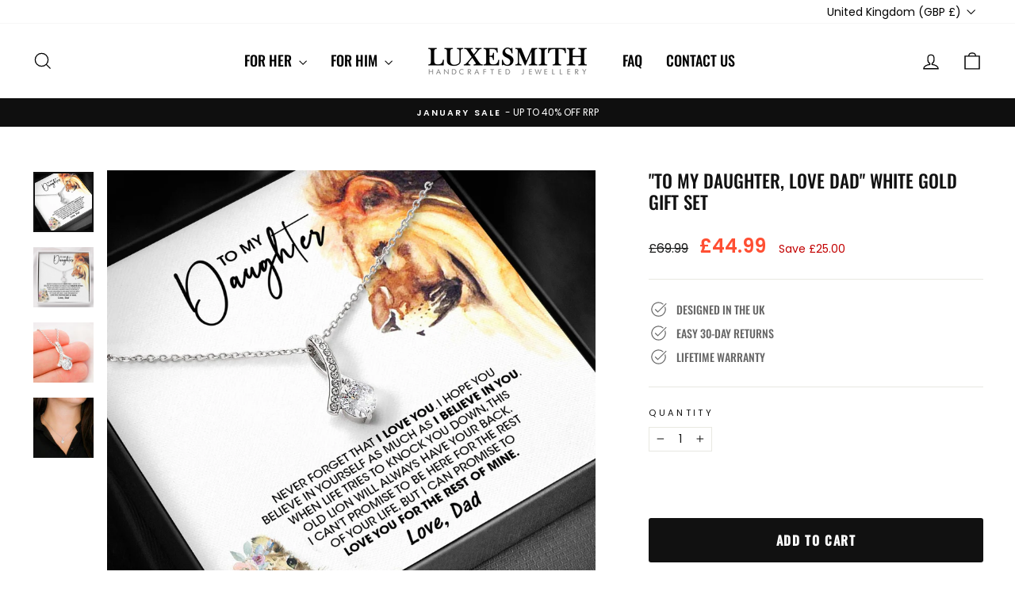

--- FILE ---
content_type: text/javascript; charset=utf-8
request_url: https://www.luxesmith.com/products/to-my-daughter-love-dad-allure-white-gold-necklace.js
body_size: 1331
content:
{"id":6021662834854,"title":"\"TO MY DAUGHTER, LOVE DAD\" WHITE GOLD GIFT SET","handle":"to-my-daughter-love-dad-allure-white-gold-necklace","description":"\u003cp\u003eMelt her heart with this \u003cstrong\u003eALLURING BEAUTY\u003c\/strong\u003e necklace gift! The petite ribbon-shaped pendant is finished with 14K white gold over Sterling Silver and is embellished with dainty clear crystals surrounded by a sparkling 7mm round cut Cubic Zirconia. \u003c\/p\u003e\n\u003cp\u003eThe adjustable cable chain allows the necklace to be worn at 18\" to 22\" in length. This necklace is one of our best sellers! Be sure to get yours NOW!\u003c\/p\u003e\n\u003cp\u003e\u003cstrong\u003eProduct Dimensions: \u003c\/strong\u003e\u003cbr\u003e\u003c\/p\u003e\n\u003cp\u003e• Height: 0.8\" (20mm) x Width: 0.4\" (10mm)\u003c\/p\u003e\n\u003cp\u003e• 7mm cubic zirconia \u003c\/p\u003e\n\u003cp\u003e• 18\"-22\" adjustable cable chain with lobster clasp\u003cbr\u003e\u003cbr\u003e\u003cmeta charset=\"utf-8\"\u003e\u003cspan data-mce-fragment=\"1\"\u003e• Comes with a premium box \u0026amp; message card as shown\u003c\/span\u003e\u003cbr\u003e\u003c\/p\u003e","published_at":"2020-12-18T23:46:46+00:00","created_at":"2020-12-18T23:42:01+00:00","vendor":"Luxesmith","type":"Jewelry","tags":[],"price":4499,"price_min":4499,"price_max":4499,"available":true,"price_varies":false,"compare_at_price":6999,"compare_at_price_min":6999,"compare_at_price_max":6999,"compare_at_price_varies":false,"variants":[{"id":37347245883558,"title":"Default Title","option1":"Default Title","option2":null,"option3":null,"sku":"luxdadlion-herringbone","requires_shipping":true,"taxable":true,"featured_image":{"id":39574972268756,"product_id":6021662834854,"position":1,"created_at":"2023-10-31T01:06:18+00:00","updated_at":"2023-10-31T01:06:18+00:00","alt":"\"TO MY DAUGHTER, LOVE DAD\" WHITE GOLD GIFT SET - Luxesmith - Handcrafted Jewellery","width":1400,"height":1400,"src":"https:\/\/cdn.shopify.com\/s\/files\/1\/0444\/7630\/1478\/products\/to-my-daughter-love-dad-white-gold-gift-set-978149.jpg?v=1698714378","variant_ids":[37347245883558]},"available":true,"name":"\"TO MY DAUGHTER, LOVE DAD\" WHITE GOLD GIFT SET","public_title":null,"options":["Default Title"],"price":4499,"weight":110,"compare_at_price":6999,"inventory_management":"shopify","barcode":null,"featured_media":{"alt":"\"TO MY DAUGHTER, LOVE DAD\" WHITE GOLD GIFT SET - Luxesmith - Handcrafted Jewellery","id":32260040523988,"position":1,"preview_image":{"aspect_ratio":1.0,"height":1400,"width":1400,"src":"https:\/\/cdn.shopify.com\/s\/files\/1\/0444\/7630\/1478\/products\/to-my-daughter-love-dad-white-gold-gift-set-978149.jpg?v=1698714378"}},"requires_selling_plan":false,"selling_plan_allocations":[]}],"images":["\/\/cdn.shopify.com\/s\/files\/1\/0444\/7630\/1478\/products\/to-my-daughter-love-dad-white-gold-gift-set-978149.jpg?v=1698714378","\/\/cdn.shopify.com\/s\/files\/1\/0444\/7630\/1478\/products\/to-my-daughter-love-dad-white-gold-gift-set-954526.jpg?v=1698714378","\/\/cdn.shopify.com\/s\/files\/1\/0444\/7630\/1478\/products\/to-my-daughter-love-dad-white-gold-gift-set-596351.jpg?v=1698714378","\/\/cdn.shopify.com\/s\/files\/1\/0444\/7630\/1478\/products\/to-my-daughter-love-dad-white-gold-gift-set-671273.jpg?v=1698714378"],"featured_image":"\/\/cdn.shopify.com\/s\/files\/1\/0444\/7630\/1478\/products\/to-my-daughter-love-dad-white-gold-gift-set-978149.jpg?v=1698714378","options":[{"name":"Title","position":1,"values":["Default Title"]}],"url":"\/products\/to-my-daughter-love-dad-allure-white-gold-necklace","media":[{"alt":"\"TO MY DAUGHTER, LOVE DAD\" WHITE GOLD GIFT SET - Luxesmith - Handcrafted Jewellery","id":32260040523988,"position":1,"preview_image":{"aspect_ratio":1.0,"height":1400,"width":1400,"src":"https:\/\/cdn.shopify.com\/s\/files\/1\/0444\/7630\/1478\/products\/to-my-daughter-love-dad-white-gold-gift-set-978149.jpg?v=1698714378"},"aspect_ratio":1.0,"height":1400,"media_type":"image","src":"https:\/\/cdn.shopify.com\/s\/files\/1\/0444\/7630\/1478\/products\/to-my-daughter-love-dad-white-gold-gift-set-978149.jpg?v=1698714378","width":1400},{"alt":"\"TO MY DAUGHTER, LOVE DAD\" WHITE GOLD GIFT SET - Luxesmith - Handcrafted Jewellery","id":32260040589524,"position":2,"preview_image":{"aspect_ratio":1.0,"height":1000,"width":1000,"src":"https:\/\/cdn.shopify.com\/s\/files\/1\/0444\/7630\/1478\/products\/to-my-daughter-love-dad-white-gold-gift-set-954526.jpg?v=1698714378"},"aspect_ratio":1.0,"height":1000,"media_type":"image","src":"https:\/\/cdn.shopify.com\/s\/files\/1\/0444\/7630\/1478\/products\/to-my-daughter-love-dad-white-gold-gift-set-954526.jpg?v=1698714378","width":1000},{"alt":"\"TO MY DAUGHTER, LOVE DAD\" WHITE GOLD GIFT SET - Luxesmith - Handcrafted Jewellery","id":32260040655060,"position":3,"preview_image":{"aspect_ratio":1.0,"height":1000,"width":1000,"src":"https:\/\/cdn.shopify.com\/s\/files\/1\/0444\/7630\/1478\/products\/to-my-daughter-love-dad-white-gold-gift-set-596351.jpg?v=1698714378"},"aspect_ratio":1.0,"height":1000,"media_type":"image","src":"https:\/\/cdn.shopify.com\/s\/files\/1\/0444\/7630\/1478\/products\/to-my-daughter-love-dad-white-gold-gift-set-596351.jpg?v=1698714378","width":1000},{"alt":"\"TO MY DAUGHTER, LOVE DAD\" WHITE GOLD GIFT SET - Luxesmith - Handcrafted Jewellery","id":32260040687828,"position":4,"preview_image":{"aspect_ratio":1.0,"height":1000,"width":1000,"src":"https:\/\/cdn.shopify.com\/s\/files\/1\/0444\/7630\/1478\/products\/to-my-daughter-love-dad-white-gold-gift-set-671273.jpg?v=1698714378"},"aspect_ratio":1.0,"height":1000,"media_type":"image","src":"https:\/\/cdn.shopify.com\/s\/files\/1\/0444\/7630\/1478\/products\/to-my-daughter-love-dad-white-gold-gift-set-671273.jpg?v=1698714378","width":1000}],"requires_selling_plan":false,"selling_plan_groups":[]}

--- FILE ---
content_type: text/javascript;charset=utf-8
request_url: https://assets.cloudlift.app/api/assets/options.js?shop=luxe-smith.myshopify.com
body_size: 9836
content:
window.Cloudlift = window.Cloudlift || {};window.Cloudlift.options = { config: {"app":"options","shop":"luxe-smith.myshopify.com","url":"https://www.luxesmith.com","api":"https://api.cloudlift.app","assets":"https://cdn.jsdelivr.net/gh/cloudlift-app/cdn@0.15.21","mode":"prod","currencyFormats":{"moneyFormat":"£{{amount}}","moneyWithCurrencyFormat":"£{{amount}} GBP"},"resources":["https://cdn.jsdelivr.net/gh/cloudlift-app/cdn@0.15.21/static/app-options.css","https://cdn.jsdelivr.net/gh/cloudlift-app/cdn@0.15.21/static/app-options.js"],"locale":"en","i18n":{"product.options.ai.generated.label":"Generated Images","product.options.text.align.right":"Text align right","product.options.discount.button":"Apply","product.options.discount.invalid":"Enter a valid discount code","product.options.library.button":"Select image","product.options.validity.dateMax":"Please enter a date before {max}","product.options.tabs.next":"Next","product.options.free":"FREE","product.options.ai.loading.generating":"Generating your image...","product.options.ai.removebg.button":"Remove Background","product.options.validity.upload.required":"Please upload a file","product.options.item.modal.title":"Update cart item?","product.options.item.modal.update":"Update","product.options.library.categories.button":"Show categories","product.options.tabs.previous":"Previous","product.options.validity.rangeOverflow":"Max allowed value {max}","product.options.file.link":"\uD83D\uDD17","product.options.ai.edit.placeholder":"Describe how to edit the image...","product.options.ai.update.button":"Update Image","product.options.bundle.hide":"Hide","product.options.text.style.bold":"Text bold","product.options.ai.edit.button":"Edit Image","product.options.validity.patternMismatch":"Please enter text to match: {pattern}","product.options.text.fontSize":"Text size","product.options.library.categories.label":"Categories","product.options.bundle.items":"items","product.options.ai.removebg.removed":"Background Removed","product.options.ai.button.generate":"Generate","product.options.validity.upload.max":"Maximum allowed file size is {max} MB","product.options.validity.rangeUnderflow":"Min allowed value {min}","product.options.text.style.italic":"Text italic","product.options.ai.prompt.placeholder":"Describe the image...","product.options.library.search.empty":"No results found","product.options.text.align.center":"Text center","product.options.ai.loading.editing":"Editing image...","product.options.discount.placeholder":"Discount code","product.options.ai.load_more":"Load More","product.options.validity.valueMissing":"Please enter a value","product.options.validity.tooLong":"Please enter less than {max} characters","product.options.ai.button.edit":"Edit Image","product.options.ai.edit.indicator":"Editing image","product.options.bundle.show":"Show","product.options.library.search.placeholder":"Search images","product.options.validity.selectMax":"Please select at most {max}","product.options.discount.valid":"Discount is applied at checkout","product.options.item.edit":"Edit ⚙️","product.options.item.modal.add":"Add new","product.options.validity.dateMin":"Please enter a date after {min}","product.options.library.images.button":"More images","product.options.validity.tooShort":"Please enter at least {min} characters","product.options.validity.selectMin":"Please select at least {min}","product.options.text.align.left":"Text align left"},"level":5,"version":"0.12.124","setup":true,"themeId":"136697839828","autoGallerySelector":"[data-product-images]","locationMode":0,"selector":"","previewLocationMode":0,"previewSelector":"","previewImgParent":1,"previewImgParentSelector":"","previewImgMainSelector":".product__main-photos img","previewImgThumbnailSelector":".product__thumbs img","itemImgParentSelector":".cart__item, .cart__row, .ws-cs-item","previewSticky":false,"previewStickyMobile":"overlay","previewStickyMobileSize":25,"priceDraft":true,"priceDraftTitle":"","priceDraftShipping":false,"priceDraftTaxFree":false,"priceDraftRetention":3,"priceProductId":"8736803848404","priceProductHandle":"product-options","priceVariantId":"45986889662676","priceVariantValue":0.01,"checkout":true,"checkoutConfig":{"debug":false,"update":false,"key":"47931284","variantId":"45986889662676"},"currencyConvert":true,"autoFulfil":false,"priceWeight":false,"extensions":"","theme":{"productPriceObserver":true,"themeGallery":true},"fonts":[{"name":"Roboto","files":{"bold":"http://fonts.gstatic.com/s/roboto/v20/KFOlCnqEu92Fr1MmWUlvAx05IsDqlA.ttf","italic":"http://fonts.gstatic.com/s/roboto/v20/KFOkCnqEu92Fr1Mu52xPKTM1K9nz.ttf","regular":"http://fonts.gstatic.com/s/roboto/v20/KFOmCnqEu92Fr1Me5WZLCzYlKw.ttf","bold_italic":"http://fonts.gstatic.com/s/roboto/v20/KFOjCnqEu92Fr1Mu51TzBhc9AMX6lJBP.ttf"},"type":1},{"name":"Montserrat","files":{"bold":"http://fonts.gstatic.com/s/montserrat/v15/JTURjIg1_i6t8kCHKm45_dJE7g7J_950vCo.ttf","italic":"http://fonts.gstatic.com/s/montserrat/v15/JTUQjIg1_i6t8kCHKm459WxhziTn89dtpQ.ttf","regular":"http://fonts.gstatic.com/s/montserrat/v15/JTUSjIg1_i6t8kCHKm45xW5rygbi49c.ttf","bold_italic":"http://fonts.gstatic.com/s/montserrat/v15/JTUPjIg1_i6t8kCHKm459WxZcgvD-_xxrCq7qg.ttf"},"type":1},{"name":"Rock Salt","files":{"regular":"http://fonts.gstatic.com/s/rocksalt/v11/MwQ0bhv11fWD6QsAVOZbsEk7hbBWrA.ttf"},"type":1},{"name":"Lato","files":{"bold":"http://fonts.gstatic.com/s/lato/v17/S6u9w4BMUTPHh6UVew-FGC_p9dw.ttf","italic":"http://fonts.gstatic.com/s/lato/v17/S6u8w4BMUTPHjxswWyWrFCbw7A.ttf","regular":"http://fonts.gstatic.com/s/lato/v17/S6uyw4BMUTPHvxk6XweuBCY.ttf","bold_italic":"http://fonts.gstatic.com/s/lato/v17/S6u_w4BMUTPHjxsI5wqPHA3s5dwt7w.ttf"},"type":1},{"name":"Segoe Script","files":{"regular":"https://storage.googleapis.com/cloudlift-app-cloud-prod-assets/luxe-smith/f_segoescript.ttf"},"type":2},{"name":"Open Sans","files":{"bold":"http://fonts.gstatic.com/s/opensans/v18/mem5YaGs126MiZpBA-UN7rg-VeJoCqeDjg.ttf","italic":"http://fonts.gstatic.com/s/opensans/v18/mem6YaGs126MiZpBA-UFUJ0ef8xkA76a.ttf","regular":"http://fonts.gstatic.com/s/opensans/v18/mem8YaGs126MiZpBA-U1UpcaXcl0Aw.ttf","bold_italic":"http://fonts.gstatic.com/s/opensans/v18/memnYaGs126MiZpBA-UFUKWiUOhsKKKTjrPW.ttf"},"type":1},{"name":"Oswald","files":{"bold":"http://fonts.gstatic.com/s/oswald/v36/TK3_WkUHHAIjg75cFRf3bXL8LICs1xZogUFoZAaRliE.ttf","regular":"http://fonts.gstatic.com/s/oswald/v36/TK3_WkUHHAIjg75cFRf3bXL8LICs1_FvgUFoZAaRliE.ttf"},"type":1},{"name":"century gothic","files":{"regular":"https://storage.googleapis.com/cloudlift-app-cloud-prod-assets/luxe-smith/f_century-gothic-regular.ttf"},"type":2}],"configs":[{"uuid":"clxqecswqfcu","styles":{"label-color":"#555","input-color-selected":"#374151","option-font-size":"16px","input-background-color-selected":"#fff","input-background-color":"#fff","label-font-size":"18px","input-text-color":"#374151","input-border-color":"#d1d5db","font-family":"-apple-system, BlinkMacSystemFont, 'Segoe UI', Roboto,\nHelvetica, Arial, sans-serif, 'Apple Color Emoji', 'Segoe UI Emoji',\n'Segoe UI Symbol'","input-color":"#374151","info-icon-color":"#333","option-border-radius":"6px","input-border-color-focus":"#374151"},"theme":"default","css":"#clxqecswqfcu .cl-po--wrapper{font-family:-apple-system,BlinkMacSystemFont,'Segoe UI',Roboto,Helvetica,Arial,sans-serif,'Apple Color Emoji','Segoe UI Emoji','Segoe UI Symbol'}#clxqecswqfcu .cl-po--label{color:#555;font-size:18px;margin-bottom:5px}#clxqecswqfcu .cl-po--info{width:18px;height:18px;background-color:#333}#clxqecswqfcu .cl-po--help{color:#637381;font-size:14px}#clxqecswqfcu .cl-po--option{color:#374151;margin-bottom:20px;font-size:16px}#clxqecswqfcu .cl-po--input{color:#374151;background-color:#fff;font-size:16px;border-width:1px;border-color:#d1d5db;border-radius:6px;box-shadow:rgba(0,0,0,0) 0 0 0 0,rgba(0,0,0,0) 0 0 0 0,rgba(0,0,0,0.05) 0 1px 2px 0}#clxqecswqfcu .cl-po--input:focus{outline:2px solid transparent;outline-offset:2px;box-shadow:#fff 0 0 0 0,#374151 0 0 0 1px,rgba(0,0,0,0.05) 0 1px 2px 0;border-color:#374151}#clxqecswqfcu .cl-po--input.cl-po--invalid:focus{box-shadow:#fff 0 0 0 0,#c44e47 0 0 0 1px,rgba(0,0,0,0.05) 0 1px 2px 0;border-color:#c44e47}#clxqecswqfcu .cl-po--swatch{background-color:#fff;border-width:1px;border-color:#d1d5db;border-radius:6px;box-shadow:rgba(0,0,0,0) 0 0 0 0,rgba(0,0,0,0) 0 0 0 0,rgba(0,0,0,0.05) 0 1px 2px 0}#clxqecswqfcu .cl-po--input:checked+.cl-po--swatch-button{background-color:#fff;color:#374151}#clxqecswqfcu input[type=radio]:checked+.cl-po--swatch,#clxqecswqfcu input[type=checkbox]:checked+.cl-po--swatch{outline:2px solid transparent;outline-offset:2px;box-shadow:#fff 0 0 0 0,#374151 0 0 0 1px,rgba(0,0,0,0.05) 0 1px 2px 0;border-color:#374151}#clxqecswqfcu input[type=checkbox]:checked.cl-po--input,#clxqecswqfcu input[type=radio]:checked.cl-po--input{border-color:transparent;background-color:#374151}#clxqecswqfcu .cl-po--option .choices__inner{color:#374151;background-color:#fff;border-width:1px;border-color:#d1d5db;border-radius:6px;box-shadow:rgba(0,0,0,0) 0 0 0 0,rgba(0,0,0,0) 0 0 0 0,rgba(0,0,0,0.05) 0 1px 2px 0}#clxqecswqfcu .cl-po--option .choices.is-focused:not(.is-open) .choices__inner{outline:2px solid transparent;outline-offset:2px;box-shadow:#fff 0 0 0 0,#374151 0 0 0 1px,rgba(0,0,0,0.05) 0 1px 2px 0;border-color:#374151}#clxqecswqfcu .cl-po--option .choices__list--multiple .choices__item{color:#374151;background-color:#fff;border-radius:6px;border:1px solid #d1d5db}#clxqecswqfcu .cl-po--option .choices__list--multiple .choices__item.is-highlighted{color:#374151;background-color:#fff;border:1px solid #374151}#clxqecswqfcu .cl-po--option .choices[data-type*=select-multiple] .choices__button{color:#374151;border-left:1px solid #d1d5db}#clxqecswqfcu .cl-po--text-editor,#clxqecswqfcu .cl-po--collapse.cl-po--edit{--text-editor-color:#374151}#clxqecswqfcu .cl-po--text-editor .cl-po--swatch-button.selected{outline:2px solid transparent;outline-offset:2px;box-shadow:#fff 0 0 0 0,#374151 0 0 0 1px,rgba(0,0,0,0.05) 0 1px 2px 0;border-color:#374151;background-color:#fff;--text-editor-color:#374151}#clxqecswqfcu .cl-po--collapse.cl-po--edit{border-left:1px solid #d1d5db;border-right:1px solid #d1d5db;border-bottom-color:#d1d5db}#clxqecswqfcu .cl-po--collapse.cl-po--edit .cl-po--edit-label{color:#637381}#clxqecswqfcu .cl-po--collapse.cl-po--edit:not(.cl-po--open){border-bottom:1px solid #d1d5db;border-bottom-left-radius:6px;border-bottom-right-radius:6px}#clxqecswqfcu .cl-po--invalid{border-color:#c44e47}#clxqecswqfcu .cl-po--errors{margin-top:10px}#clxqecswqfcu .cl-po--error{font-size:16px;font-family:-apple-system,BlinkMacSystemFont,'Segoe UI',Roboto,Helvetica,Arial,sans-serif,'Apple Color Emoji','Segoe UI Emoji','Segoe UI Symbol';color:#fff;background-color:#c44e47;border-color:#b7423b;border-radius:6px}#clxqecswqfcu .cl-po--collapse{color:#555;font-size:18px}#clxqecswqfcu .cl-po--collapse:before{width:22px;height:22px}#clxqecswqfcu .cl-po--panel{border-width:1px;border-color:#d1d5db;border-bottom-left-radius:6px;border-bottom-right-radius:6px;box-shadow:rgba(0,0,0,0) 0 0 0 0,rgba(0,0,0,0) 0 0 0 0,rgba(0,0,0,0.05) 0 1px 2px 0}","variantOption":false,"variantOptions":[],"options":[{"name":"add-engraving","type":"personalize","label":"","value":"no","required":false,"conditions":[],"params":{"btnBgColor":"#000000","grow":true,"atcBgColor":"#000000","validationMsg":"","popupFull":false,"textClean":"","autocomplete":"","priceTextClean":"","pattern":"","labelPriceText":false,"valuePriceText":true,"atcColor":"#ffffff","popupQty":false,"help":"","popup":false,"atcText":"","priceTemplate":"","labelValueText":false,"btnColor":"#ffffff","exclude":false,"placeholder":"","info":""},"values":[{"value":"yes","text":"Add Engraving","price":4.99},{"value":"no","text":"Remove Engraving"}]},{"name":"engraving","type":"text","label":"","value":"","required":true,"conditions":[{"data":"options","field":"add-engraving","operator":"equals","value":"yes"}],"params":{"help":"","validationMsg":"","priceTemplate":"","max":40,"textClean":"","autocomplete":"","priceTextClean":"","pattern":"","labelPriceText":false,"placeholder":"","info":""}}],"targetMode":1,"conditionMode":1,"product":{"id":"8899381756116","title":"Black Agate Pendant","handle":"black-agate-silver-pendant","type":"product","quantity":1},"conditions":[{"data":"product","field":"product","operator":"=","products":[{"id":"8899381756116","title":"Black Agate Pendant","handle":"black-agate-silver-pendant","type":"product","quantity":1},{"id":"8899402563796","title":"Soulmate - Black Agate Pendant","handle":"soulmate-black-agate-pendant","type":"product","quantity":1}]}],"preview":true,"previewConfig":{"name":"Silver","position":1,"export":false,"exportConfig":{"original":false,"originalProperty":"_original","thumbnail":true,"thumbnailProperty":"_preview","thumbnailWidth":500,"thumbnailHeight":500,"crop":false,"cropConfig":{"valid":false}},"width":2000,"height":2000,"layers":[{"name":"product","type":"product","conditions":[{"data":"options","field":"add-engraving","operator":"equals","value":"yes"},{"data":"variant","field":"variant","variants":[{"id":"46680072126676","title":"Black Agate Pendant - Default Title","type":"variant","price":"39.99","quantity":1},{"id":"46680132255956","title":"Soulmate - Black Agate Pendant - Default Title","type":"variant","price":"39.99","quantity":1}]}],"conditionMode":2,"params":{"excludeThumbnail":false,"rotatable":false,"resizable":false,"interactive":false,"autoScaleRatio":true,"interactiveBox":false,"excludeOriginal":false,"imgPos":5,"autoCenterV":true,"autoScaleOverlay":false,"autoScale":true,"scaleX":1.0,"interactiveColor":"","scaleY":1.0,"refRect":false,"autoScaleMax":true,"x":0,"variant":true,"autoCenterH":true,"y":0,"autoPos":true,"autoRotate":false}},{"name":"engraving-text","type":"text","conditions":[{"data":"options","field":"add-engraving","operator":"equals","value":"yes"},{"data":"options","field":"engraving","operator":"!empty","value":""}],"params":{"excludeThumbnail":false,"fontSizeStep":5,"interactive":false,"autoScale":true,"refX":681,"scaleX":1.0,"interactiveColor":"","scaleY":1.0,"refY":774,"fontFamily":"century gothic","text":"","textShadow":false,"fontWeight":"normal","rotatable":false,"textBox":false,"textStroke":false,"textAlign":"left","autoScaleRatio":true,"fontStyle":"normal","excludeOriginal":false,"refRect":true,"refHeight":109.0,"fontSize":30,"option":"engraving","color":"#333333","textStrokeColor":"","textShadowColor":"","autoCenterV":true,"refWidth":802.0,"autoCenterH":false,"textPath":false,"autoPos":true,"autoRotate":false,"editor":{"font":false,"size":false,"align":false,"color":false,"style":false},"resizable":false,"letterSpacing":0.0,"textPattern":false,"interactiveBox":false,"textEditor":false,"autoScaleOverlay":false,"refAngle":22,"autoScaleMax":true,"x":0,"y":0,"lineHeight":1.1,"collapseLabel":"","textVertical":false,"fontSizeFactor":1,"collapse":false}},{"name":"silver-image","type":"product","conditions":[{"data":"options","field":"add-engraving","operator":"!equals","value":"yes"}],"params":{"excludeThumbnail":false,"rotatable":false,"color":"","resizable":false,"interactive":false,"autoScaleRatio":true,"interactiveBox":false,"excludeOriginal":false,"imgPos":null,"autoCenterV":true,"autoScaleOverlay":false,"autoScale":true,"scaleX":1.0,"interactiveColor":"","scaleY":1.0,"refRect":false,"autoScaleMax":true,"x":0,"variant":true,"autoCenterH":true,"y":0,"autoPos":true,"autoRotate":false}}],"gallery":true,"galleryConfig":{"exclude":[],"excludeVariants":false,"hideThumbnails":false,"hideThumbnailsMobile":true,"pagination":false,"paginationMobile":true,"arrows":false,"previewActive":false,"loader":false,"layout":"left"},"views":[]}},{"uuid":"clkmakc5kojp","styles":{"label-color":"#555","input-color-selected":"#374151","option-font-size":"16px","input-background-color-selected":"#fff","input-background-color":"#fff","label-font-size":"18px","input-text-color":"#374151","input-border-color":"#d1d5db","font-family":"-apple-system, BlinkMacSystemFont, 'Segoe UI', Roboto,\nHelvetica, Arial, sans-serif, 'Apple Color Emoji', 'Segoe UI Emoji',\n'Segoe UI Symbol'","input-color":"#374151","info-icon-color":"#333","option-border-radius":"6px","input-border-color-focus":"#374151"},"theme":"default","css":"#clkmakc5kojp .cl-po--wrapper{font-family:-apple-system,BlinkMacSystemFont,'Segoe UI',Roboto,Helvetica,Arial,sans-serif,'Apple Color Emoji','Segoe UI Emoji','Segoe UI Symbol'}#clkmakc5kojp .cl-po--label{color:#555;font-size:18px;margin-bottom:5px}#clkmakc5kojp .cl-po--info{width:18px;height:18px;background-color:#333}#clkmakc5kojp .cl-po--help{color:#637381;font-size:14px}#clkmakc5kojp .cl-po--option{color:#374151;margin-bottom:20px;font-size:16px}#clkmakc5kojp .cl-po--input{color:#374151;background-color:#fff;font-size:16px;border-width:1px;border-color:#d1d5db;border-radius:6px;box-shadow:rgba(0,0,0,0) 0 0 0 0,rgba(0,0,0,0) 0 0 0 0,rgba(0,0,0,0.05) 0 1px 2px 0}#clkmakc5kojp .cl-po--input:focus{outline:2px solid transparent;outline-offset:2px;box-shadow:#fff 0 0 0 0,#374151 0 0 0 1px,rgba(0,0,0,0.05) 0 1px 2px 0;border-color:#374151}#clkmakc5kojp .cl-po--input.cl-po--invalid:focus{box-shadow:#fff 0 0 0 0,#c44e47 0 0 0 1px,rgba(0,0,0,0.05) 0 1px 2px 0;border-color:#c44e47}#clkmakc5kojp .cl-po--swatch{background-color:#fff;border-width:1px;border-color:#d1d5db;border-radius:6px;box-shadow:rgba(0,0,0,0) 0 0 0 0,rgba(0,0,0,0) 0 0 0 0,rgba(0,0,0,0.05) 0 1px 2px 0}#clkmakc5kojp .cl-po--input:checked+.cl-po--swatch-button{background-color:#fff;color:#374151}#clkmakc5kojp input[type=radio]:checked+.cl-po--swatch,#clkmakc5kojp input[type=checkbox]:checked+.cl-po--swatch{outline:2px solid transparent;outline-offset:2px;box-shadow:#fff 0 0 0 0,#374151 0 0 0 1px,rgba(0,0,0,0.05) 0 1px 2px 0;border-color:#374151}#clkmakc5kojp input[type=checkbox]:checked.cl-po--input,#clkmakc5kojp input[type=radio]:checked.cl-po--input{border-color:transparent;background-color:#374151}#clkmakc5kojp .cl-po--option .choices__inner{color:#374151;background-color:#fff;border-width:1px;border-color:#d1d5db;border-radius:6px;box-shadow:rgba(0,0,0,0) 0 0 0 0,rgba(0,0,0,0) 0 0 0 0,rgba(0,0,0,0.05) 0 1px 2px 0}#clkmakc5kojp .cl-po--option .choices.is-focused:not(.is-open) .choices__inner{outline:2px solid transparent;outline-offset:2px;box-shadow:#fff 0 0 0 0,#374151 0 0 0 1px,rgba(0,0,0,0.05) 0 1px 2px 0;border-color:#374151}#clkmakc5kojp .cl-po--option .choices__list--multiple .choices__item{color:#374151;background-color:#fff;border-radius:6px;border:1px solid #d1d5db}#clkmakc5kojp .cl-po--option .choices__list--multiple .choices__item.is-highlighted{color:#374151;background-color:#fff;border:1px solid #374151}#clkmakc5kojp .cl-po--option .choices[data-type*=select-multiple] .choices__button{color:#374151;border-left:1px solid #d1d5db}#clkmakc5kojp .cl-po--text-editor,#clkmakc5kojp .cl-po--collapse.cl-po--edit{--text-editor-color:#374151}#clkmakc5kojp .cl-po--text-editor .cl-po--swatch-button.selected{outline:2px solid transparent;outline-offset:2px;box-shadow:#fff 0 0 0 0,#374151 0 0 0 1px,rgba(0,0,0,0.05) 0 1px 2px 0;border-color:#374151;background-color:#fff;--text-editor-color:#374151}#clkmakc5kojp .cl-po--collapse.cl-po--edit{border-left:1px solid #d1d5db;border-right:1px solid #d1d5db;border-bottom-color:#d1d5db}#clkmakc5kojp .cl-po--collapse.cl-po--edit .cl-po--edit-label{color:#637381}#clkmakc5kojp .cl-po--collapse.cl-po--edit:not(.cl-po--open){border-bottom:1px solid #d1d5db;border-bottom-left-radius:6px;border-bottom-right-radius:6px}#clkmakc5kojp .cl-po--invalid{border-color:#c44e47}#clkmakc5kojp .cl-po--errors{margin-top:10px}#clkmakc5kojp .cl-po--error{font-size:16px;font-family:-apple-system,BlinkMacSystemFont,'Segoe UI',Roboto,Helvetica,Arial,sans-serif,'Apple Color Emoji','Segoe UI Emoji','Segoe UI Symbol';color:#fff;background-color:#c44e47;border-color:#b7423b;border-radius:6px}#clkmakc5kojp .cl-po--collapse{color:#555;font-size:18px}#clkmakc5kojp .cl-po--collapse:before{width:22px;height:22px}#clkmakc5kojp .cl-po--panel{border-width:1px;border-color:#d1d5db;border-bottom-left-radius:6px;border-bottom-right-radius:6px;box-shadow:rgba(0,0,0,0) 0 0 0 0,rgba(0,0,0,0) 0 0 0 0,rgba(0,0,0,0.05) 0 1px 2px 0}","variantOption":false,"variantOptions":[],"options":[{"name":"Custom text","type":"text","label":"Enter your custom text","value":"","required":true,"conditions":[],"params":{"help":"","validationMsg":"","priceTemplate":"","textClean":"","autocomplete":"","priceTextClean":"","pattern":"","labelPriceText":false,"placeholder":"","info":""}}],"targetMode":0,"conditionMode":1,"product":{"id":"6708729675942","title":"Custom message card Allure WHITE GOLD NECKLACE","handle":"custom-message-card-allure-white-gold-necklace","type":"product","quantity":1},"conditions":[],"preview":true,"previewConfig":{"name":"Main","position":1,"export":false,"exportConfig":{"original":false,"originalProperty":"_original","thumbnail":true,"thumbnailProperty":"_preview","thumbnailWidth":500,"thumbnailHeight":500,"crop":false,"cropConfig":{"valid":false}},"width":1000,"height":1000,"layers":[{"name":"product","type":"product","conditions":[],"params":{"excludeThumbnail":false,"rotatable":false,"resizable":false,"interactive":false,"autoScaleRatio":true,"interactiveBox":false,"excludeOriginal":false,"autoCenterV":true,"autoScaleOverlay":false,"autoScale":true,"scaleX":1.0,"interactiveColor":"","scaleY":1.0,"refRect":false,"autoScaleMax":true,"x":0,"variant":false,"autoCenterH":true,"y":0,"autoPos":true,"autoRotate":false}}],"gallery":false,"galleryConfig":{"exclude":[],"excludeVariants":false,"hideThumbnails":false,"hideThumbnailsMobile":false,"pagination":false,"paginationMobile":false,"arrows":false,"previewActive":false,"loader":false,"layout":"bottom"},"views":[]}},{"uuid":"clkxloega1eu","styles":{"label-color":"#555","input-color-selected":"#374151","option-font-size":"16px","input-background-color-selected":"#fff","input-background-color":"#fff","label-font-size":"18px","input-text-color":"#374151","input-border-color":"#d1d5db","font-family":"-apple-system, BlinkMacSystemFont, 'Segoe UI', Roboto,\nHelvetica, Arial, sans-serif, 'Apple Color Emoji', 'Segoe UI Emoji',\n'Segoe UI Symbol'","input-color":"#374151","info-icon-color":"#333","option-border-radius":"6px","input-border-color-focus":"#374151"},"theme":"default","css":"#clkxloega1eu .cl-po--wrapper{font-family:-apple-system,BlinkMacSystemFont,'Segoe UI',Roboto,Helvetica,Arial,sans-serif,'Apple Color Emoji','Segoe UI Emoji','Segoe UI Symbol'}#clkxloega1eu .cl-po--label{color:#555;font-size:18px;margin-bottom:5px}#clkxloega1eu .cl-po--info{width:18px;height:18px;background-color:#333}#clkxloega1eu .cl-po--help{color:#637381;font-size:14px}#clkxloega1eu .cl-po--option{color:#374151;margin-bottom:20px;font-size:16px}#clkxloega1eu .cl-po--input{color:#374151;background-color:#fff;font-size:16px;border-width:1px;border-color:#d1d5db;border-radius:6px;box-shadow:rgba(0,0,0,0) 0 0 0 0,rgba(0,0,0,0) 0 0 0 0,rgba(0,0,0,0.05) 0 1px 2px 0}#clkxloega1eu .cl-po--input:focus{outline:2px solid transparent;outline-offset:2px;box-shadow:#fff 0 0 0 0,#374151 0 0 0 1px,rgba(0,0,0,0.05) 0 1px 2px 0;border-color:#374151}#clkxloega1eu .cl-po--input.cl-po--invalid:focus{box-shadow:#fff 0 0 0 0,#c44e47 0 0 0 1px,rgba(0,0,0,0.05) 0 1px 2px 0;border-color:#c44e47}#clkxloega1eu .cl-po--swatch{background-color:#fff;border-width:1px;border-color:#d1d5db;border-radius:6px;box-shadow:rgba(0,0,0,0) 0 0 0 0,rgba(0,0,0,0) 0 0 0 0,rgba(0,0,0,0.05) 0 1px 2px 0}#clkxloega1eu .cl-po--input:checked+.cl-po--swatch-button{background-color:#fff;color:#374151}#clkxloega1eu input[type=radio]:checked+.cl-po--swatch,#clkxloega1eu input[type=checkbox]:checked+.cl-po--swatch{outline:2px solid transparent;outline-offset:2px;box-shadow:#fff 0 0 0 0,#374151 0 0 0 1px,rgba(0,0,0,0.05) 0 1px 2px 0;border-color:#374151}#clkxloega1eu input[type=checkbox]:checked.cl-po--input,#clkxloega1eu input[type=radio]:checked.cl-po--input{border-color:transparent;background-color:#374151}#clkxloega1eu .cl-po--option .choices__inner{color:#374151;background-color:#fff;border-width:1px;border-color:#d1d5db;border-radius:6px;box-shadow:rgba(0,0,0,0) 0 0 0 0,rgba(0,0,0,0) 0 0 0 0,rgba(0,0,0,0.05) 0 1px 2px 0}#clkxloega1eu .cl-po--option .choices.is-focused:not(.is-open) .choices__inner{outline:2px solid transparent;outline-offset:2px;box-shadow:#fff 0 0 0 0,#374151 0 0 0 1px,rgba(0,0,0,0.05) 0 1px 2px 0;border-color:#374151}#clkxloega1eu .cl-po--option .choices__list--multiple .choices__item{color:#374151;background-color:#fff;border-radius:6px;border:1px solid #d1d5db}#clkxloega1eu .cl-po--option .choices__list--multiple .choices__item.is-highlighted{color:#374151;background-color:#fff;border:1px solid #374151}#clkxloega1eu .cl-po--option .choices[data-type*=select-multiple] .choices__button{color:#374151;border-left:1px solid #d1d5db}#clkxloega1eu .cl-po--text-editor,#clkxloega1eu .cl-po--collapse.cl-po--edit{--text-editor-color:#374151}#clkxloega1eu .cl-po--text-editor .cl-po--swatch-button.selected{outline:2px solid transparent;outline-offset:2px;box-shadow:#fff 0 0 0 0,#374151 0 0 0 1px,rgba(0,0,0,0.05) 0 1px 2px 0;border-color:#374151;background-color:#fff;--text-editor-color:#374151}#clkxloega1eu .cl-po--collapse.cl-po--edit{border-left:1px solid #d1d5db;border-right:1px solid #d1d5db;border-bottom-color:#d1d5db}#clkxloega1eu .cl-po--collapse.cl-po--edit .cl-po--edit-label{color:#637381}#clkxloega1eu .cl-po--collapse.cl-po--edit:not(.cl-po--open){border-bottom:1px solid #d1d5db;border-bottom-left-radius:6px;border-bottom-right-radius:6px}#clkxloega1eu .cl-po--invalid{border-color:#c44e47}#clkxloega1eu .cl-po--errors{margin-top:10px}#clkxloega1eu .cl-po--error{font-size:16px;font-family:-apple-system,BlinkMacSystemFont,'Segoe UI',Roboto,Helvetica,Arial,sans-serif,'Apple Color Emoji','Segoe UI Emoji','Segoe UI Symbol';color:#fff;background-color:#c44e47;border-color:#b7423b;border-radius:6px}#clkxloega1eu .cl-po--collapse{color:#555;font-size:18px}#clkxloega1eu .cl-po--collapse:before{width:22px;height:22px}#clkxloega1eu .cl-po--panel{border-width:1px;border-color:#d1d5db;border-bottom-left-radius:6px;border-bottom-right-radius:6px;box-shadow:rgba(0,0,0,0) 0 0 0 0,rgba(0,0,0,0) 0 0 0 0,rgba(0,0,0,0.05) 0 1px 2px 0}","variantOption":false,"variantOptions":[],"options":[{"name":"add-engraving","type":"personalize","label":"","value":"no","required":false,"conditions":[],"params":{"btnBgColor":"#000000","grow":true,"atcBgColor":"#000000","validationMsg":"","popupFull":false,"textClean":"","autocomplete":"","priceTextClean":"","pattern":"","labelPriceText":false,"valuePriceText":true,"atcColor":"#ffffff","popupQty":false,"help":"","popup":false,"atcText":"","priceTemplate":"","labelValueText":false,"btnColor":"#ffffff","exclude":false,"placeholder":"","info":""},"values":[{"value":"yes","text":"Add Engraving","price":4.99},{"value":"no","text":"Remove Engraving"}]},{"name":"engraving","type":"text","label":"","value":"","required":true,"conditions":[{"data":"options","field":"add-engraving","operator":"equals","value":"Yes"}],"params":{"btnBgColor":"#000000","grow":true,"atcBgColor":"#000000","validationMsg":"","popupFull":false,"max":100,"textClean":"","autocomplete":"","priceTextClean":"","pattern":"","labelPriceText":false,"valuePriceText":true,"atcColor":"#ffffff","popupQty":false,"help":"","popup":false,"atcText":"","priceTemplate":"","labelValueText":false,"btnColor":"#ffffff","exclude":false,"placeholder":"add engrave text here","info":""},"values":[]}],"targetMode":0,"conditionMode":1,"product":{"id":"8517649924308","title":"\"To My Daughter\" - Compass Pendant","handle":"to-my-daughter-compass-pendant","type":"product","quantity":1},"conditions":[],"preview":true,"previewConfig":{"name":"Silver","position":1,"export":false,"exportConfig":{"original":true,"originalProperty":"_original","originalFormat":"png","thumbnail":true,"thumbnailProperty":"_preview","thumbnailWidth":500,"thumbnailHeight":500,"crop":false,"cropConfig":{"valid":false}},"width":1200,"height":1200,"layers":[{"name":"product","type":"product","conditions":[{"data":"options","field":"add-engraving","operator":"equals","value":"yes"},{"data":"variant","field":"variant","variants":[{"id":"45340220686548","title":"\"To My Daughter\" - Compass Pendant - Mom / Silver","type":"variant","price":"39.99","quantity":1},{"id":"45340220817620","title":"\"To My Daughter\" - Compass Pendant - Mom & Dad / Silver","type":"variant","price":"39.99","quantity":1},{"id":"46268291023060","title":"\"To My Daughter\" - Compass Pendant - Mum / Silver","type":"variant","price":"39.99","quantity":1},{"id":"46268291088596","title":"\"To My Daughter\" - Compass Pendant - Mum & Dad / Silver","type":"variant","price":"39.99","quantity":1}]}],"params":{"excludeThumbnail":true,"color":"","fontSizeStep":5,"textStrokeColor":"","interactive":false,"textShadowColor":"","imgPos":6,"autoCenterV":true,"autoScale":true,"scaleX":1.0,"interactiveColor":"","scaleY":1.0,"variant":true,"autoCenterH":false,"textPath":false,"text":"","autoPos":true,"autoRotate":false,"textShadow":false,"fontWeight":"normal","editor":{"font":false,"size":false,"align":false,"color":false,"style":false},"rotatable":false,"textBox":false,"textStroke":false,"resizable":false,"textAlign":"left","autoScaleRatio":true,"letterSpacing":0.0,"textPattern":false,"interactiveBox":false,"fontStyle":"normal","excludeOriginal":true,"textEditor":false,"autoScaleOverlay":false,"refRect":false,"autoScaleMax":true,"x":0,"y":0,"fontSize":50,"lineHeight":1.1,"collapseLabel":"","textVertical":false,"fontSizeFactor":1,"collapse":false}},{"name":"Product_Gold","type":"product","conditions":[{"data":"options","field":"add-engraving","operator":"equals","value":"yes"},{"data":"variant","field":"variant","variants":[{"id":"45340220719316","title":"\"To My Daughter\" - Compass Pendant - Mom / Gold","type":"variant","price":"49.99","quantity":1},{"id":"45340220850388","title":"\"To My Daughter\" - Compass Pendant - Mom & Dad / Gold","type":"variant","price":"49.99","quantity":1},{"id":"46268291055828","title":"\"To My Daughter\" - Compass Pendant - Mum / Gold","type":"variant","price":"49.99","quantity":1},{"id":"46268291121364","title":"\"To My Daughter\" - Compass Pendant - Mum & Dad / Gold","type":"variant","price":"49.99","quantity":1}]}],"params":{"excludeThumbnail":false,"rotatable":false,"color":"","resizable":false,"interactive":false,"autoScaleRatio":true,"interactiveBox":false,"excludeOriginal":false,"imgPos":7,"autoCenterV":true,"autoScaleOverlay":false,"autoScale":true,"scaleX":1.0,"interactiveColor":"","scaleY":1.0,"refRect":false,"autoScaleMax":true,"x":0,"variant":false,"autoCenterH":true,"y":0,"autoPos":true,"autoRotate":false}},{"name":"engraving-text","type":"text","conditions":[{"data":"options","field":"add-engraving","operator":"equals","value":"yes"},{"data":"options","field":"engraving","operator":"!empty","value":""}],"params":{"excludeThumbnail":false,"fontSizeStep":5,"interactive":false,"autoScale":true,"refX":384,"scaleX":1.0,"interactiveColor":"","scaleY":1.0,"refY":455,"fontFamily":"Segoe Script","text":"","textShadow":false,"fontWeight":"normal","rotatable":false,"textBox":true,"textStroke":false,"textAlign":"center","autoScaleRatio":true,"fontStyle":"normal","excludeOriginal":false,"refRect":true,"pathShape":"circle_top","refHeight":350.0,"fontSize":30,"option":"engraving","color":"#6f6b6b","textStrokeColor":"","textShadowColor":"","autoCenterV":true,"refWidth":391.0,"autoCenterH":true,"textPath":false,"autoPos":true,"autoRotate":false,"editor":{"font":false,"size":false,"align":false,"color":false,"style":false},"resizable":false,"letterSpacing":0.0,"textPattern":false,"interactiveBox":false,"textEditor":false,"autoScaleOverlay":false,"refAngle":0,"autoScaleMax":false,"x":0,"y":0,"lineHeight":1.1,"collapseLabel":"","textVertical":false,"fontSizeFactor":1,"collapse":false}},{"name":"silver-image","type":"product","conditions":[{"data":"options","field":"add-engraving","operator":"!equals","value":"yes"}],"params":{"excludeThumbnail":false,"rotatable":false,"color":"","resizable":false,"interactive":false,"autoScaleRatio":true,"interactiveBox":false,"excludeOriginal":false,"imgPos":null,"url":"https://cdn.shopify.com/s/files/1/0444/7630/1478/files/a_Nluf_to-my-son-compass-pendant-183120.jpg","autoCenterV":true,"autoScaleOverlay":false,"autoScale":true,"scaleX":1.0,"interactiveColor":"","scaleY":1.0,"refRect":false,"autoScaleMax":true,"x":0,"variant":true,"autoCenterH":true,"y":0,"autoPos":true,"autoRotate":false}}],"gallery":true,"galleryConfig":{"exclude":[6,7],"excludeVariants":false,"hideThumbnails":false,"hideThumbnailsMobile":true,"pagination":false,"paginationMobile":true,"arrows":false,"previewActive":false,"loader":false,"layout":"left"},"views":[]}},{"uuid":"clqep3pw4xru","styles":{"label-color":"#555","input-color-selected":"#374151","option-font-size":"16px","input-background-color-selected":"#fff","input-background-color":"#fff","label-font-size":"18px","input-text-color":"#374151","input-border-color":"#d1d5db","font-family":"-apple-system, BlinkMacSystemFont, 'Segoe UI', Roboto,\nHelvetica, Arial, sans-serif, 'Apple Color Emoji', 'Segoe UI Emoji',\n'Segoe UI Symbol'","input-color":"#374151","info-icon-color":"#333","option-border-radius":"6px","input-border-color-focus":"#374151"},"theme":"default","css":"#clqep3pw4xru .cl-po--wrapper{font-family:-apple-system,BlinkMacSystemFont,'Segoe UI',Roboto,Helvetica,Arial,sans-serif,'Apple Color Emoji','Segoe UI Emoji','Segoe UI Symbol'}#clqep3pw4xru .cl-po--label{color:#555;font-size:18px;margin-bottom:5px}#clqep3pw4xru .cl-po--info{width:18px;height:18px;background-color:#333}#clqep3pw4xru .cl-po--help{color:#637381;font-size:14px}#clqep3pw4xru .cl-po--option{color:#374151;margin-bottom:20px;font-size:16px}#clqep3pw4xru .cl-po--input{color:#374151;background-color:#fff;font-size:16px;border-width:1px;border-color:#d1d5db;border-radius:6px;box-shadow:rgba(0,0,0,0) 0 0 0 0,rgba(0,0,0,0) 0 0 0 0,rgba(0,0,0,0.05) 0 1px 2px 0}#clqep3pw4xru .cl-po--input:focus{outline:2px solid transparent;outline-offset:2px;box-shadow:#fff 0 0 0 0,#374151 0 0 0 1px,rgba(0,0,0,0.05) 0 1px 2px 0;border-color:#374151}#clqep3pw4xru .cl-po--input.cl-po--invalid:focus{box-shadow:#fff 0 0 0 0,#c44e47 0 0 0 1px,rgba(0,0,0,0.05) 0 1px 2px 0;border-color:#c44e47}#clqep3pw4xru .cl-po--swatch{background-color:#fff;border-width:1px;border-color:#d1d5db;border-radius:6px;box-shadow:rgba(0,0,0,0) 0 0 0 0,rgba(0,0,0,0) 0 0 0 0,rgba(0,0,0,0.05) 0 1px 2px 0}#clqep3pw4xru .cl-po--input:checked+.cl-po--swatch-button{background-color:#fff;color:#374151}#clqep3pw4xru input[type=radio]:checked+.cl-po--swatch,#clqep3pw4xru input[type=checkbox]:checked+.cl-po--swatch{outline:2px solid transparent;outline-offset:2px;box-shadow:#fff 0 0 0 0,#374151 0 0 0 1px,rgba(0,0,0,0.05) 0 1px 2px 0;border-color:#374151}#clqep3pw4xru input[type=checkbox]:checked.cl-po--input,#clqep3pw4xru input[type=radio]:checked.cl-po--input{border-color:transparent;background-color:#374151}#clqep3pw4xru .cl-po--option .choices__inner{color:#374151;background-color:#fff;border-width:1px;border-color:#d1d5db;border-radius:6px;box-shadow:rgba(0,0,0,0) 0 0 0 0,rgba(0,0,0,0) 0 0 0 0,rgba(0,0,0,0.05) 0 1px 2px 0}#clqep3pw4xru .cl-po--option .choices.is-focused:not(.is-open) .choices__inner{outline:2px solid transparent;outline-offset:2px;box-shadow:#fff 0 0 0 0,#374151 0 0 0 1px,rgba(0,0,0,0.05) 0 1px 2px 0;border-color:#374151}#clqep3pw4xru .cl-po--option .choices__list--multiple .choices__item{color:#374151;background-color:#fff;border-radius:6px;border:1px solid #d1d5db}#clqep3pw4xru .cl-po--option .choices__list--multiple .choices__item.is-highlighted{color:#374151;background-color:#fff;border:1px solid #374151}#clqep3pw4xru .cl-po--option .choices[data-type*=select-multiple] .choices__button{color:#374151;border-left:1px solid #d1d5db}#clqep3pw4xru .cl-po--text-editor,#clqep3pw4xru .cl-po--collapse.cl-po--edit{--text-editor-color:#374151}#clqep3pw4xru .cl-po--text-editor .cl-po--swatch-button.selected{outline:2px solid transparent;outline-offset:2px;box-shadow:#fff 0 0 0 0,#374151 0 0 0 1px,rgba(0,0,0,0.05) 0 1px 2px 0;border-color:#374151;background-color:#fff;--text-editor-color:#374151}#clqep3pw4xru .cl-po--collapse.cl-po--edit{border-left:1px solid #d1d5db;border-right:1px solid #d1d5db;border-bottom-color:#d1d5db}#clqep3pw4xru .cl-po--collapse.cl-po--edit .cl-po--edit-label{color:#637381}#clqep3pw4xru .cl-po--collapse.cl-po--edit:not(.cl-po--open){border-bottom:1px solid #d1d5db;border-bottom-left-radius:6px;border-bottom-right-radius:6px}#clqep3pw4xru .cl-po--invalid{border-color:#c44e47}#clqep3pw4xru .cl-po--errors{margin-top:10px}#clqep3pw4xru .cl-po--error{font-size:16px;font-family:-apple-system,BlinkMacSystemFont,'Segoe UI',Roboto,Helvetica,Arial,sans-serif,'Apple Color Emoji','Segoe UI Emoji','Segoe UI Symbol';color:#fff;background-color:#c44e47;border-color:#b7423b;border-radius:6px}#clqep3pw4xru .cl-po--collapse{color:#555;font-size:18px}#clqep3pw4xru .cl-po--collapse:before{width:22px;height:22px}#clqep3pw4xru .cl-po--panel{border-width:1px;border-color:#d1d5db;border-bottom-left-radius:6px;border-bottom-right-radius:6px;box-shadow:rgba(0,0,0,0) 0 0 0 0,rgba(0,0,0,0) 0 0 0 0,rgba(0,0,0,0.05) 0 1px 2px 0}","variantOption":false,"variantOptions":[],"options":[{"name":"add-engraving","type":"personalize","label":"","value":"no","required":false,"conditions":[],"params":{"btnBgColor":"#000000","grow":true,"atcBgColor":"#000000","validationMsg":"","popupFull":false,"textClean":"","autocomplete":"","priceTextClean":"","pattern":"","labelPriceText":false,"valuePriceText":true,"atcColor":"#ffffff","popupQty":false,"help":"","popup":false,"atcText":"","priceTemplate":"","labelValueText":false,"btnColor":"#ffffff","exclude":false,"placeholder":"","info":""},"values":[{"value":"yes","text":"Add Engraving","price":4.99},{"value":"no","text":"Remove Engraving"}]},{"name":"engraving","type":"text","label":"","value":"","required":true,"conditions":[{"data":"options","field":"add-engraving","operator":"equals","value":"Yes"}],"params":{"btnBgColor":"#000000","grow":true,"atcBgColor":"#000000","validationMsg":"","popupFull":false,"max":145,"textClean":"","autocomplete":"","priceTextClean":"","pattern":"","labelPriceText":false,"valuePriceText":true,"atcColor":"#ffffff","popupQty":false,"help":"","popup":false,"atcText":"","priceTemplate":"","labelValueText":false,"btnColor":"#ffffff","exclude":false,"placeholder":"add engrave text here","info":""},"values":[]}],"targetMode":1,"conditionMode":1,"conditions":[{"data":"product","field":"product","operator":"=","products":[{"id":"8824860311764","title":"Happy Father's Day - Amazing Dad","handle":"happy-fathers-day-amazing-dad","type":"product","quantity":1},{"id":"8824843567316","title":"Happy Father's Day - Best Husband and Father","handle":"happy-fathers-day-best-husband-and-father","type":"product","quantity":1},{"id":"8824850481364","title":"Happy Father's Day - Calm Port In The Storm","handle":"happy-fathers-day-my-old-man","type":"product","quantity":1},{"id":"8824875712724","title":"Happy Father's Day - From Your #1 Son","handle":"happy-fathers-day-from-your-1-son","type":"product","quantity":1},{"id":"8824857493716","title":"Happy Father's Day - Husband, I love you always","handle":"happy-fathers-day-husband-i-love-you-always","type":"product","quantity":1},{"id":"8824822956244","title":"Happy Father's Day - Loving Daughter","handle":"happy-fathers-day-loving-daughter","type":"product","quantity":1}]}],"preview":true,"previewConfig":{"name":"Silver","position":1,"export":false,"exportConfig":{"original":true,"originalProperty":"_original","originalFormat":"png","thumbnail":true,"thumbnailProperty":"_preview","thumbnailWidth":500,"thumbnailHeight":500,"crop":false,"cropConfig":{"valid":false}},"width":1200,"height":1200,"layers":[{"name":"product","type":"product","conditions":[{"data":"options","field":"add-engraving","operator":"equals","value":"yes"},{"data":"variant","field":"variant","variants":[{"id":"46267897741524","title":"Happy Father's Day - Amazing Dad - Silver","type":"variant","price":"39.99","quantity":1},{"id":"46267832631508","title":"Happy Father's Day - Best Husband and Father - Silver","type":"variant","price":"39.99","quantity":1},{"id":"46267859566804","title":"Happy Father's Day - Calm Port In The Storm - Silver","type":"variant","price":"39.99","quantity":1},{"id":"46267973927124","title":"Happy Father's Day - From Your #1 Son - Silver","type":"variant","price":"39.99","quantity":1},{"id":"46267886698708","title":"Happy Father's Day - Husband, I love you always - Silver","type":"variant","price":"39.99","quantity":1},{"id":"46267766571220","title":"Happy Father's Day - Loving Daughter - Silver","type":"variant","price":"39.99","quantity":1}]}],"params":{"excludeThumbnail":true,"color":"","fontSizeStep":5,"textStrokeColor":"","interactive":false,"textShadowColor":"","imgPos":6,"autoCenterV":true,"autoScale":true,"scaleX":1.0,"interactiveColor":"","scaleY":1.0,"variant":true,"autoCenterH":false,"textPath":false,"text":"","autoPos":true,"autoRotate":false,"textShadow":false,"fontWeight":"normal","editor":{"font":false,"size":false,"align":false,"color":false,"style":false},"rotatable":false,"textBox":false,"textStroke":false,"resizable":false,"textAlign":"left","autoScaleRatio":true,"letterSpacing":0.0,"textPattern":false,"interactiveBox":false,"fontStyle":"normal","excludeOriginal":true,"textEditor":false,"autoScaleOverlay":false,"refRect":false,"autoScaleMax":true,"x":0,"y":0,"fontSize":50,"lineHeight":1.1,"collapseLabel":"","textVertical":false,"fontSizeFactor":1,"collapse":false}},{"name":"Product_Gold","type":"product","conditions":[{"data":"options","field":"add-engraving","operator":"equals","value":"yes"},{"data":"variant","field":"variant","variants":[{"id":"46267897774292","title":"Happy Father's Day - Amazing Dad - Gold","type":"variant","price":"49.99","quantity":1},{"id":"46267832664276","title":"Happy Father's Day - Best Husband and Father - Gold","type":"variant","price":"49.99","quantity":1},{"id":"46267859599572","title":"Happy Father's Day - Calm Port In The Storm - Gold","type":"variant","price":"49.99","quantity":1},{"id":"46267973959892","title":"Happy Father's Day - From Your #1 Son - Gold","type":"variant","price":"49.99","quantity":1},{"id":"46267886731476","title":"Happy Father's Day - Husband, I love you always - Gold","type":"variant","price":"49.99","quantity":1},{"id":"46267766603988","title":"Happy Father's Day - Loving Daughter - Gold","type":"variant","price":"49.99","quantity":1}]}],"params":{"excludeThumbnail":false,"rotatable":false,"color":"","resizable":false,"interactive":false,"autoScaleRatio":true,"interactiveBox":false,"excludeOriginal":false,"imgPos":7,"autoCenterV":true,"autoScaleOverlay":false,"autoScale":true,"scaleX":1.0,"interactiveColor":"","scaleY":1.0,"refRect":false,"autoScaleMax":true,"x":0,"variant":false,"autoCenterH":true,"y":0,"autoPos":true,"autoRotate":false}},{"name":"engraving-text","type":"text","conditions":[{"data":"options","field":"add-engraving","operator":"equals","value":"yes"},{"data":"options","field":"engraving","operator":"!empty","value":""}],"params":{"excludeThumbnail":false,"fontSizeStep":5,"interactive":false,"autoScale":true,"refX":441,"scaleX":1.0,"interactiveColor":"","scaleY":1.0,"refY":591,"fontFamily":"Segoe Script","text":"","textShadow":false,"fontWeight":"normal","rotatable":false,"textBox":true,"textStroke":false,"textAlign":"center","autoScaleRatio":true,"fontStyle":"normal","excludeOriginal":false,"refRect":true,"pathShape":"circle_top","refHeight":290.0,"fontSize":30,"option":"engraving","color":"#6f6b6b","textStrokeColor":"","textShadowColor":"","autoCenterV":true,"refWidth":311.0,"autoCenterH":false,"textPath":false,"autoPos":true,"autoRotate":false,"editor":{"font":false,"size":false,"align":false,"color":false,"style":false},"resizable":false,"letterSpacing":0.0,"textPattern":false,"interactiveBox":false,"textEditor":false,"autoScaleOverlay":false,"refAngle":0,"autoScaleMax":true,"x":0,"y":0,"lineHeight":1.1,"collapseLabel":"","textVertical":false,"fontSizeFactor":1,"collapse":false}},{"name":"silver-image","type":"product","conditions":[{"data":"options","field":"add-engraving","operator":"!equals","value":"yes"}],"params":{"excludeThumbnail":false,"rotatable":false,"color":"","resizable":false,"interactive":false,"autoScaleRatio":true,"interactiveBox":false,"excludeOriginal":false,"url":"https://cdn.shopify.com/s/files/1/0444/7630/1478/files/a_Nluf_to-my-son-compass-pendant-183120.jpg","autoCenterV":true,"autoScaleOverlay":false,"autoScale":true,"scaleX":1.0,"interactiveColor":"","scaleY":1.0,"refRect":false,"autoScaleMax":true,"x":0,"variant":true,"autoCenterH":true,"y":0,"autoPos":true,"autoRotate":false}}],"gallery":true,"galleryConfig":{"exclude":[6,7],"excludeVariants":false,"hideThumbnails":false,"hideThumbnailsMobile":true,"pagination":false,"paginationMobile":true,"arrows":false,"previewActive":false,"loader":false,"layout":"left"},"views":[]}},{"uuid":"clj3ngyu1waa","styles":{"label-color":"#555","input-color-selected":"#374151","option-font-size":"16px","input-background-color-selected":"#fff","input-background-color":"#fff","label-font-size":"18px","input-text-color":"#374151","input-border-color":"#d1d5db","font-family":"-apple-system, BlinkMacSystemFont, 'Segoe UI', Roboto,\nHelvetica, Arial, sans-serif, 'Apple Color Emoji', 'Segoe UI Emoji',\n'Segoe UI Symbol'","input-color":"#374151","info-icon-color":"#333","option-border-radius":"6px","input-border-color-focus":"#374151"},"theme":"default","css":"#clj3ngyu1waa .cl-po--wrapper{font-family:-apple-system,BlinkMacSystemFont,'Segoe UI',Roboto,Helvetica,Arial,sans-serif,'Apple Color Emoji','Segoe UI Emoji','Segoe UI Symbol'}#clj3ngyu1waa .cl-po--label{color:#555;font-size:18px;margin-bottom:5px}#clj3ngyu1waa .cl-po--info{width:18px;height:18px;background-color:#333}#clj3ngyu1waa .cl-po--help{color:#637381;font-size:14px}#clj3ngyu1waa .cl-po--option{color:#374151;margin-bottom:20px;font-size:16px}#clj3ngyu1waa .cl-po--input{color:#374151;background-color:#fff;font-size:16px;border-width:1px;border-color:#d1d5db;border-radius:6px;box-shadow:rgba(0,0,0,0) 0 0 0 0,rgba(0,0,0,0) 0 0 0 0,rgba(0,0,0,0.05) 0 1px 2px 0}#clj3ngyu1waa .cl-po--input:focus{outline:2px solid transparent;outline-offset:2px;box-shadow:#fff 0 0 0 0,#374151 0 0 0 1px,rgba(0,0,0,0.05) 0 1px 2px 0;border-color:#374151}#clj3ngyu1waa .cl-po--input.cl-po--invalid:focus{box-shadow:#fff 0 0 0 0,#c44e47 0 0 0 1px,rgba(0,0,0,0.05) 0 1px 2px 0;border-color:#c44e47}#clj3ngyu1waa .cl-po--swatch{background-color:#fff;border-width:1px;border-color:#d1d5db;border-radius:6px;box-shadow:rgba(0,0,0,0) 0 0 0 0,rgba(0,0,0,0) 0 0 0 0,rgba(0,0,0,0.05) 0 1px 2px 0}#clj3ngyu1waa .cl-po--input:checked+.cl-po--swatch-button{background-color:#fff;color:#374151}#clj3ngyu1waa input[type=radio]:checked+.cl-po--swatch,#clj3ngyu1waa input[type=checkbox]:checked+.cl-po--swatch{outline:2px solid transparent;outline-offset:2px;box-shadow:#fff 0 0 0 0,#374151 0 0 0 1px,rgba(0,0,0,0.05) 0 1px 2px 0;border-color:#374151}#clj3ngyu1waa input[type=checkbox]:checked.cl-po--input,#clj3ngyu1waa input[type=radio]:checked.cl-po--input{border-color:transparent;background-color:#374151}#clj3ngyu1waa .cl-po--option .choices__inner{color:#374151;background-color:#fff;border-width:1px;border-color:#d1d5db;border-radius:6px;box-shadow:rgba(0,0,0,0) 0 0 0 0,rgba(0,0,0,0) 0 0 0 0,rgba(0,0,0,0.05) 0 1px 2px 0}#clj3ngyu1waa .cl-po--option .choices.is-focused:not(.is-open) .choices__inner{outline:2px solid transparent;outline-offset:2px;box-shadow:#fff 0 0 0 0,#374151 0 0 0 1px,rgba(0,0,0,0.05) 0 1px 2px 0;border-color:#374151}#clj3ngyu1waa .cl-po--option .choices__list--multiple .choices__item{color:#374151;background-color:#fff;border-radius:6px;border:1px solid #d1d5db}#clj3ngyu1waa .cl-po--option .choices__list--multiple .choices__item.is-highlighted{color:#374151;background-color:#fff;border:1px solid #374151}#clj3ngyu1waa .cl-po--option .choices[data-type*=select-multiple] .choices__button{color:#374151;border-left:1px solid #d1d5db}#clj3ngyu1waa .cl-po--text-editor,#clj3ngyu1waa .cl-po--collapse.cl-po--edit{--text-editor-color:#374151}#clj3ngyu1waa .cl-po--text-editor .cl-po--swatch-button.selected{outline:2px solid transparent;outline-offset:2px;box-shadow:#fff 0 0 0 0,#374151 0 0 0 1px,rgba(0,0,0,0.05) 0 1px 2px 0;border-color:#374151;background-color:#fff;--text-editor-color:#374151}#clj3ngyu1waa .cl-po--collapse.cl-po--edit{border-left:1px solid #d1d5db;border-right:1px solid #d1d5db;border-bottom-color:#d1d5db}#clj3ngyu1waa .cl-po--collapse.cl-po--edit .cl-po--edit-label{color:#637381}#clj3ngyu1waa .cl-po--collapse.cl-po--edit:not(.cl-po--open){border-bottom:1px solid #d1d5db;border-bottom-left-radius:6px;border-bottom-right-radius:6px}#clj3ngyu1waa .cl-po--invalid{border-color:#c44e47}#clj3ngyu1waa .cl-po--errors{margin-top:10px}#clj3ngyu1waa .cl-po--error{font-size:16px;font-family:-apple-system,BlinkMacSystemFont,'Segoe UI',Roboto,Helvetica,Arial,sans-serif,'Apple Color Emoji','Segoe UI Emoji','Segoe UI Symbol';color:#fff;background-color:#c44e47;border-color:#b7423b;border-radius:6px}#clj3ngyu1waa .cl-po--collapse{color:#555;font-size:18px}#clj3ngyu1waa .cl-po--collapse:before{width:22px;height:22px}#clj3ngyu1waa .cl-po--panel{border-width:1px;border-color:#d1d5db;border-bottom-left-radius:6px;border-bottom-right-radius:6px;box-shadow:rgba(0,0,0,0) 0 0 0 0,rgba(0,0,0,0) 0 0 0 0,rgba(0,0,0,0.05) 0 1px 2px 0}","variantOption":false,"variantOptions":[],"options":[{"name":"add-engraving","type":"personalize","label":"","value":"no","required":false,"conditions":[],"params":{"btnBgColor":"#000000","grow":true,"atcBgColor":"#000000","validationMsg":"","popupFull":false,"textClean":"","autocomplete":"","priceTextClean":"","pattern":"","labelPriceText":false,"valuePriceText":true,"atcColor":"#ffffff","popupQty":false,"help":"","popup":false,"atcText":"","priceTemplate":"","labelValueText":false,"btnColor":"#ffffff","exclude":false,"placeholder":"","info":""},"values":[{"value":"yes","text":"Add Engraving","price":6.99},{"value":"no","text":"Remove Engraving"}]},{"name":"engraving","type":"text","label":"","value":"","required":true,"conditions":[{"data":"options","field":"add-engraving","operator":"equals","value":"Yes"}],"params":{"btnBgColor":"#000000","grow":true,"atcBgColor":"#000000","validationMsg":"","popupFull":false,"max":145,"textClean":"","autocomplete":"","priceTextClean":"","pattern":"","labelPriceText":false,"valuePriceText":true,"atcColor":"#ffffff","popupQty":false,"help":"","popup":false,"atcText":"","priceTemplate":"","labelValueText":false,"btnColor":"#ffffff","exclude":false,"placeholder":"add engrave text here","info":""},"values":[]}],"targetMode":0,"conditionMode":1,"product":{"id":"7816888058068","title":"Compass Pendant","handle":"compass-pendant","type":"product","quantity":1},"conditions":[],"preview":true,"previewConfig":{"name":"Silver","position":1,"export":false,"exportConfig":{"original":true,"originalProperty":"_original","originalFormat":"png","thumbnail":true,"thumbnailProperty":"_preview","thumbnailWidth":500,"thumbnailHeight":500,"crop":false,"cropConfig":{"valid":false}},"width":1200,"height":1200,"layers":[{"name":"product","type":"product","conditions":[{"data":"options","field":"add-engraving","operator":"equals","value":"yes"},{"data":"variant","field":"variant","variants":[{"id":"43480047222996","title":"Compass Pendant - Silver","type":"variant","price":"39.99","quantity":1}]}],"params":{"excludeThumbnail":true,"color":"","fontSizeStep":5,"textStrokeColor":"","interactive":false,"textShadowColor":"","imgPos":6,"autoCenterV":true,"autoScale":true,"scaleX":1.0,"interactiveColor":"","scaleY":1.0,"variant":true,"autoCenterH":false,"textPath":false,"text":"","autoPos":true,"autoRotate":false,"textShadow":false,"fontWeight":"normal","editor":{"font":false,"size":false,"align":false,"color":false,"style":false},"rotatable":false,"textBox":false,"textStroke":false,"resizable":false,"textAlign":"left","autoScaleRatio":true,"letterSpacing":0.0,"textPattern":false,"interactiveBox":false,"fontStyle":"normal","excludeOriginal":true,"textEditor":false,"autoScaleOverlay":false,"refRect":false,"autoScaleMax":true,"x":0,"y":0,"fontSize":50,"lineHeight":1.1,"collapseLabel":"","textVertical":false,"fontSizeFactor":1,"collapse":false}},{"name":"Product_Gold","type":"product","conditions":[{"data":"options","field":"add-engraving","operator":"equals","value":"yes"},{"data":"variant","field":"variant","variants":[{"id":"43480047255764","title":"Compass Pendant - Gold","type":"variant","price":"49.99","quantity":1}]}],"params":{"excludeThumbnail":false,"rotatable":false,"color":"","resizable":false,"interactive":false,"autoScaleRatio":true,"interactiveBox":false,"excludeOriginal":false,"imgPos":7,"autoCenterV":true,"autoScaleOverlay":false,"autoScale":true,"scaleX":1.0,"interactiveColor":"","scaleY":1.0,"refRect":false,"autoScaleMax":true,"x":0,"variant":false,"autoCenterH":true,"y":0,"autoPos":true,"autoRotate":false}},{"name":"engraving-text","type":"text","conditions":[{"data":"options","field":"add-engraving","operator":"equals","value":"yes"},{"data":"options","field":"engraving","operator":"!empty","value":""}],"params":{"excludeThumbnail":false,"fontSizeStep":5,"interactive":false,"autoScale":true,"refX":441,"scaleX":1.0,"interactiveColor":"","scaleY":1.0,"refY":591,"fontFamily":"Segoe Script","text":"","textShadow":false,"fontWeight":"normal","rotatable":false,"textBox":true,"textStroke":false,"textAlign":"center","autoScaleRatio":true,"fontStyle":"normal","excludeOriginal":false,"refRect":true,"pathShape":"circle_top","refHeight":290.0,"fontSize":30,"option":"engraving","color":"#6f6b6b","textStrokeColor":"","textShadowColor":"","autoCenterV":true,"refWidth":311.0,"autoCenterH":false,"textPath":false,"autoPos":true,"autoRotate":false,"editor":{"font":false,"size":false,"align":false,"color":false,"style":false},"resizable":false,"letterSpacing":0.0,"textPattern":false,"interactiveBox":false,"textEditor":false,"autoScaleOverlay":false,"refAngle":0,"autoScaleMax":true,"x":0,"y":0,"lineHeight":1.1,"collapseLabel":"","textVertical":false,"fontSizeFactor":1,"collapse":false}},{"name":"silver-image","type":"product","conditions":[{"data":"options","field":"add-engraving","operator":"!equals","value":"yes"}],"params":{"excludeThumbnail":false,"rotatable":false,"color":"","resizable":false,"interactive":false,"autoScaleRatio":true,"interactiveBox":false,"excludeOriginal":false,"url":"https://cdn.shopify.com/s/files/1/0444/7630/1478/files/a_Nluf_to-my-son-compass-pendant-183120.jpg","autoCenterV":true,"autoScaleOverlay":false,"autoScale":true,"scaleX":1.0,"interactiveColor":"","scaleY":1.0,"refRect":false,"autoScaleMax":true,"x":0,"variant":true,"autoCenterH":true,"y":0,"autoPos":true,"autoRotate":false}}],"gallery":true,"galleryConfig":{"exclude":[6,7],"excludeVariants":false,"hideThumbnails":false,"hideThumbnailsMobile":true,"pagination":false,"paginationMobile":true,"arrows":false,"previewActive":false,"loader":false,"layout":"left"},"views":[]}},{"uuid":"cls6y0g0ekv9","styles":{"label-color":"#555","input-color-selected":"#374151","option-font-size":"16px","input-background-color-selected":"#fff","input-background-color":"#fff","label-font-size":"18px","input-text-color":"#374151","input-border-color":"#d1d5db","font-family":"-apple-system, BlinkMacSystemFont, 'Segoe UI', Roboto,\nHelvetica, Arial, sans-serif, 'Apple Color Emoji', 'Segoe UI Emoji',\n'Segoe UI Symbol'","input-color":"#374151","info-icon-color":"#333","option-border-radius":"6px","input-border-color-focus":"#374151"},"theme":"default","css":"#cls6y0g0ekv9 .cl-po--wrapper{font-family:-apple-system,BlinkMacSystemFont,'Segoe UI',Roboto,Helvetica,Arial,sans-serif,'Apple Color Emoji','Segoe UI Emoji','Segoe UI Symbol'}#cls6y0g0ekv9 .cl-po--label{color:#555;font-size:18px;margin-bottom:5px}#cls6y0g0ekv9 .cl-po--info{width:18px;height:18px;background-color:#333}#cls6y0g0ekv9 .cl-po--help{color:#637381;font-size:14px}#cls6y0g0ekv9 .cl-po--option{color:#374151;margin-bottom:20px;font-size:16px}#cls6y0g0ekv9 .cl-po--input{color:#374151;background-color:#fff;font-size:16px;border-width:1px;border-color:#d1d5db;border-radius:6px;box-shadow:rgba(0,0,0,0) 0 0 0 0,rgba(0,0,0,0) 0 0 0 0,rgba(0,0,0,0.05) 0 1px 2px 0}#cls6y0g0ekv9 .cl-po--input:focus{outline:2px solid transparent;outline-offset:2px;box-shadow:#fff 0 0 0 0,#374151 0 0 0 1px,rgba(0,0,0,0.05) 0 1px 2px 0;border-color:#374151}#cls6y0g0ekv9 .cl-po--input.cl-po--invalid:focus{box-shadow:#fff 0 0 0 0,#c44e47 0 0 0 1px,rgba(0,0,0,0.05) 0 1px 2px 0;border-color:#c44e47}#cls6y0g0ekv9 .cl-po--swatch{background-color:#fff;border-width:1px;border-color:#d1d5db;border-radius:6px;box-shadow:rgba(0,0,0,0) 0 0 0 0,rgba(0,0,0,0) 0 0 0 0,rgba(0,0,0,0.05) 0 1px 2px 0}#cls6y0g0ekv9 .cl-po--input:checked+.cl-po--swatch-button{background-color:#fff;color:#374151}#cls6y0g0ekv9 input[type=radio]:checked+.cl-po--swatch,#cls6y0g0ekv9 input[type=checkbox]:checked+.cl-po--swatch{outline:2px solid transparent;outline-offset:2px;box-shadow:#fff 0 0 0 0,#374151 0 0 0 1px,rgba(0,0,0,0.05) 0 1px 2px 0;border-color:#374151}#cls6y0g0ekv9 input[type=checkbox]:checked.cl-po--input,#cls6y0g0ekv9 input[type=radio]:checked.cl-po--input{border-color:transparent;background-color:#374151}#cls6y0g0ekv9 .cl-po--option .choices__inner{color:#374151;background-color:#fff;border-width:1px;border-color:#d1d5db;border-radius:6px;box-shadow:rgba(0,0,0,0) 0 0 0 0,rgba(0,0,0,0) 0 0 0 0,rgba(0,0,0,0.05) 0 1px 2px 0}#cls6y0g0ekv9 .cl-po--option .choices.is-focused:not(.is-open) .choices__inner{outline:2px solid transparent;outline-offset:2px;box-shadow:#fff 0 0 0 0,#374151 0 0 0 1px,rgba(0,0,0,0.05) 0 1px 2px 0;border-color:#374151}#cls6y0g0ekv9 .cl-po--option .choices__list--multiple .choices__item{color:#374151;background-color:#fff;border-radius:6px;border:1px solid #d1d5db}#cls6y0g0ekv9 .cl-po--option .choices__list--multiple .choices__item.is-highlighted{color:#374151;background-color:#fff;border:1px solid #374151}#cls6y0g0ekv9 .cl-po--option .choices[data-type*=select-multiple] .choices__button{color:#374151;border-left:1px solid #d1d5db}#cls6y0g0ekv9 .cl-po--text-editor,#cls6y0g0ekv9 .cl-po--collapse.cl-po--edit{--text-editor-color:#374151}#cls6y0g0ekv9 .cl-po--text-editor .cl-po--swatch-button.selected{outline:2px solid transparent;outline-offset:2px;box-shadow:#fff 0 0 0 0,#374151 0 0 0 1px,rgba(0,0,0,0.05) 0 1px 2px 0;border-color:#374151;background-color:#fff;--text-editor-color:#374151}#cls6y0g0ekv9 .cl-po--collapse.cl-po--edit{border-left:1px solid #d1d5db;border-right:1px solid #d1d5db;border-bottom-color:#d1d5db}#cls6y0g0ekv9 .cl-po--collapse.cl-po--edit .cl-po--edit-label{color:#637381}#cls6y0g0ekv9 .cl-po--collapse.cl-po--edit:not(.cl-po--open){border-bottom:1px solid #d1d5db;border-bottom-left-radius:6px;border-bottom-right-radius:6px}#cls6y0g0ekv9 .cl-po--invalid{border-color:#c44e47}#cls6y0g0ekv9 .cl-po--errors{margin-top:10px}#cls6y0g0ekv9 .cl-po--error{font-size:16px;font-family:-apple-system,BlinkMacSystemFont,'Segoe UI',Roboto,Helvetica,Arial,sans-serif,'Apple Color Emoji','Segoe UI Emoji','Segoe UI Symbol';color:#fff;background-color:#c44e47;border-color:#b7423b;border-radius:6px}#cls6y0g0ekv9 .cl-po--collapse{color:#555;font-size:18px}#cls6y0g0ekv9 .cl-po--collapse:before{width:22px;height:22px}#cls6y0g0ekv9 .cl-po--panel{border-width:1px;border-color:#d1d5db;border-bottom-left-radius:6px;border-bottom-right-radius:6px;box-shadow:rgba(0,0,0,0) 0 0 0 0,rgba(0,0,0,0) 0 0 0 0,rgba(0,0,0,0.05) 0 1px 2px 0}","variantOption":false,"variantOptions":[],"options":[{"name":"add-engraving","type":"personalize","label":"","value":"no","required":false,"conditions":[],"params":{"btnBgColor":"#000000","grow":true,"atcBgColor":"#000000","validationMsg":"","popupFull":false,"textClean":"","autocomplete":"","priceTextClean":"","pattern":"","labelPriceText":false,"valuePriceText":true,"atcColor":"#ffffff","popupQty":false,"help":"","popup":false,"atcText":"","priceTemplate":"","labelValueText":false,"btnColor":"#ffffff","exclude":false,"placeholder":"","info":""},"values":[{"value":"yes","text":"Add Engraving","price":6.99},{"value":"no","text":"Remove Engraving"}]},{"name":"engraving","type":"text","label":"","value":"","required":true,"conditions":[{"data":"options","field":"add-engraving","operator":"equals","value":"Yes"}],"params":{"btnBgColor":"#000000","grow":true,"atcBgColor":"#000000","validationMsg":"","popupFull":false,"max":145,"textClean":"","autocomplete":"","priceTextClean":"","pattern":"","labelPriceText":false,"valuePriceText":true,"atcColor":"#ffffff","popupQty":false,"help":"","popup":false,"atcText":"","priceTemplate":"","labelValueText":false,"btnColor":"#ffffff","exclude":false,"placeholder":"add engrave text here","info":""},"values":[]}],"targetMode":0,"conditionMode":1,"product":{"id":"8791914021076","title":"Husband To Be - Compass Pendant","handle":"to-my-husband-to-be-compass-pendant","type":"product","quantity":1},"conditions":[],"preview":true,"previewConfig":{"name":"Silver","position":1,"export":false,"exportConfig":{"original":true,"originalProperty":"_original","originalFormat":"png","thumbnail":true,"thumbnailProperty":"_preview","thumbnailWidth":500,"thumbnailHeight":500,"crop":false,"cropConfig":{"valid":false}},"width":1200,"height":1200,"layers":[{"name":"product","type":"product","conditions":[{"data":"options","field":"add-engraving","operator":"equals","value":"yes"},{"data":"variant","field":"variant","variants":[{"id":"46152405156052","title":"Husband To Be - Compass Pendant - Silver","type":"variant","price":"39.99","quantity":1}]}],"params":{"excludeThumbnail":true,"color":"","fontSizeStep":5,"textStrokeColor":"","interactive":false,"textShadowColor":"","imgPos":6,"autoCenterV":true,"autoScale":true,"scaleX":1.0,"interactiveColor":"","scaleY":1.0,"variant":true,"autoCenterH":false,"textPath":false,"text":"","autoPos":true,"autoRotate":false,"textShadow":false,"fontWeight":"normal","editor":{"font":false,"size":false,"align":false,"color":false,"style":false},"rotatable":false,"textBox":false,"textStroke":false,"resizable":false,"textAlign":"left","autoScaleRatio":true,"letterSpacing":0.0,"textPattern":false,"interactiveBox":false,"fontStyle":"normal","excludeOriginal":true,"textEditor":false,"autoScaleOverlay":false,"refRect":false,"autoScaleMax":true,"x":0,"y":0,"fontSize":50,"lineHeight":1.1,"collapseLabel":"","textVertical":false,"fontSizeFactor":1,"collapse":false}},{"name":"Product_Gold","type":"product","conditions":[{"data":"options","field":"add-engraving","operator":"equals","value":"yes"},{"data":"variant","field":"variant","variants":[{"id":"46152405188820","title":"Husband To Be - Compass Pendant - Gold","type":"variant","price":"49.99","quantity":1}]}],"params":{"excludeThumbnail":false,"rotatable":false,"color":"","resizable":false,"interactive":false,"autoScaleRatio":true,"interactiveBox":false,"excludeOriginal":false,"imgPos":7,"autoCenterV":true,"autoScaleOverlay":false,"autoScale":true,"scaleX":1.0,"interactiveColor":"","scaleY":1.0,"refRect":false,"autoScaleMax":true,"x":0,"variant":false,"autoCenterH":true,"y":0,"autoPos":true,"autoRotate":false}},{"name":"engraving-text","type":"text","conditions":[{"data":"options","field":"add-engraving","operator":"equals","value":"yes"},{"data":"options","field":"engraving","operator":"!empty","value":""}],"params":{"excludeThumbnail":false,"fontSizeStep":5,"interactive":false,"autoScale":true,"refX":441,"scaleX":1.0,"interactiveColor":"","scaleY":1.0,"refY":591,"fontFamily":"Segoe Script","text":"","textShadow":false,"fontWeight":"normal","rotatable":false,"textBox":true,"textStroke":false,"textAlign":"center","autoScaleRatio":true,"fontStyle":"normal","excludeOriginal":false,"refRect":true,"pathShape":"circle_top","refHeight":290.0,"fontSize":30,"option":"engraving","color":"#6f6b6b","textStrokeColor":"","textShadowColor":"","autoCenterV":true,"refWidth":311.0,"autoCenterH":false,"textPath":false,"autoPos":true,"autoRotate":false,"editor":{"font":false,"size":false,"align":false,"color":false,"style":false},"resizable":false,"letterSpacing":0.0,"textPattern":false,"interactiveBox":false,"textEditor":false,"autoScaleOverlay":false,"refAngle":0,"autoScaleMax":true,"x":0,"y":0,"lineHeight":1.1,"collapseLabel":"","textVertical":false,"fontSizeFactor":1,"collapse":false}},{"name":"silver-image","type":"product","conditions":[{"data":"options","field":"add-engraving","operator":"!equals","value":"yes"}],"params":{"excludeThumbnail":false,"rotatable":false,"color":"","resizable":false,"interactive":false,"autoScaleRatio":true,"interactiveBox":false,"excludeOriginal":false,"url":"https://cdn.shopify.com/s/files/1/0444/7630/1478/files/a_Nluf_to-my-son-compass-pendant-183120.jpg","autoCenterV":true,"autoScaleOverlay":false,"autoScale":true,"scaleX":1.0,"interactiveColor":"","scaleY":1.0,"refRect":false,"autoScaleMax":true,"x":0,"variant":true,"autoCenterH":true,"y":0,"autoPos":true,"autoRotate":false}}],"gallery":true,"galleryConfig":{"exclude":[6,7],"excludeVariants":false,"hideThumbnails":false,"hideThumbnailsMobile":true,"pagination":false,"paginationMobile":true,"arrows":false,"previewActive":false,"loader":false,"layout":"left"},"views":[]}},{"uuid":"clobeykmkjdq","styles":{"label-color":"#555","input-color-selected":"#374151","option-font-size":"16px","input-background-color-selected":"#fff","input-background-color":"#fff","label-font-size":"18px","input-text-color":"#374151","input-border-color":"#d1d5db","font-family":"-apple-system, BlinkMacSystemFont, 'Segoe UI', Roboto,\nHelvetica, Arial, sans-serif, 'Apple Color Emoji', 'Segoe UI Emoji',\n'Segoe UI Symbol'","input-color":"#374151","info-icon-color":"#333","option-border-radius":"6px","input-border-color-focus":"#374151"},"theme":"default","css":"#clobeykmkjdq .cl-po--wrapper{font-family:-apple-system,BlinkMacSystemFont,'Segoe UI',Roboto,Helvetica,Arial,sans-serif,'Apple Color Emoji','Segoe UI Emoji','Segoe UI Symbol'}#clobeykmkjdq .cl-po--label{color:#555;font-size:18px;margin-bottom:5px}#clobeykmkjdq .cl-po--info{width:18px;height:18px;background-color:#333}#clobeykmkjdq .cl-po--help{color:#637381;font-size:14px}#clobeykmkjdq .cl-po--option{color:#374151;margin-bottom:20px;font-size:16px}#clobeykmkjdq .cl-po--input{color:#374151;background-color:#fff;font-size:16px;border-width:1px;border-color:#d1d5db;border-radius:6px;box-shadow:rgba(0,0,0,0) 0 0 0 0,rgba(0,0,0,0) 0 0 0 0,rgba(0,0,0,0.05) 0 1px 2px 0}#clobeykmkjdq .cl-po--input:focus{outline:2px solid transparent;outline-offset:2px;box-shadow:#fff 0 0 0 0,#374151 0 0 0 1px,rgba(0,0,0,0.05) 0 1px 2px 0;border-color:#374151}#clobeykmkjdq .cl-po--input.cl-po--invalid:focus{box-shadow:#fff 0 0 0 0,#c44e47 0 0 0 1px,rgba(0,0,0,0.05) 0 1px 2px 0;border-color:#c44e47}#clobeykmkjdq .cl-po--swatch{background-color:#fff;border-width:1px;border-color:#d1d5db;border-radius:6px;box-shadow:rgba(0,0,0,0) 0 0 0 0,rgba(0,0,0,0) 0 0 0 0,rgba(0,0,0,0.05) 0 1px 2px 0}#clobeykmkjdq .cl-po--input:checked+.cl-po--swatch-button{background-color:#fff;color:#374151}#clobeykmkjdq input[type=radio]:checked+.cl-po--swatch,#clobeykmkjdq input[type=checkbox]:checked+.cl-po--swatch{outline:2px solid transparent;outline-offset:2px;box-shadow:#fff 0 0 0 0,#374151 0 0 0 1px,rgba(0,0,0,0.05) 0 1px 2px 0;border-color:#374151}#clobeykmkjdq input[type=checkbox]:checked.cl-po--input,#clobeykmkjdq input[type=radio]:checked.cl-po--input{border-color:transparent;background-color:#374151}#clobeykmkjdq .cl-po--option .choices__inner{color:#374151;background-color:#fff;border-width:1px;border-color:#d1d5db;border-radius:6px;box-shadow:rgba(0,0,0,0) 0 0 0 0,rgba(0,0,0,0) 0 0 0 0,rgba(0,0,0,0.05) 0 1px 2px 0}#clobeykmkjdq .cl-po--option .choices.is-focused:not(.is-open) .choices__inner{outline:2px solid transparent;outline-offset:2px;box-shadow:#fff 0 0 0 0,#374151 0 0 0 1px,rgba(0,0,0,0.05) 0 1px 2px 0;border-color:#374151}#clobeykmkjdq .cl-po--option .choices__list--multiple .choices__item{color:#374151;background-color:#fff;border-radius:6px;border:1px solid #d1d5db}#clobeykmkjdq .cl-po--option .choices__list--multiple .choices__item.is-highlighted{color:#374151;background-color:#fff;border:1px solid #374151}#clobeykmkjdq .cl-po--option .choices[data-type*=select-multiple] .choices__button{color:#374151;border-left:1px solid #d1d5db}#clobeykmkjdq .cl-po--text-editor,#clobeykmkjdq .cl-po--collapse.cl-po--edit{--text-editor-color:#374151}#clobeykmkjdq .cl-po--text-editor .cl-po--swatch-button.selected{outline:2px solid transparent;outline-offset:2px;box-shadow:#fff 0 0 0 0,#374151 0 0 0 1px,rgba(0,0,0,0.05) 0 1px 2px 0;border-color:#374151;background-color:#fff;--text-editor-color:#374151}#clobeykmkjdq .cl-po--collapse.cl-po--edit{border-left:1px solid #d1d5db;border-right:1px solid #d1d5db;border-bottom-color:#d1d5db}#clobeykmkjdq .cl-po--collapse.cl-po--edit .cl-po--edit-label{color:#637381}#clobeykmkjdq .cl-po--collapse.cl-po--edit:not(.cl-po--open){border-bottom:1px solid #d1d5db;border-bottom-left-radius:6px;border-bottom-right-radius:6px}#clobeykmkjdq .cl-po--invalid{border-color:#c44e47}#clobeykmkjdq .cl-po--errors{margin-top:10px}#clobeykmkjdq .cl-po--error{font-size:16px;font-family:-apple-system,BlinkMacSystemFont,'Segoe UI',Roboto,Helvetica,Arial,sans-serif,'Apple Color Emoji','Segoe UI Emoji','Segoe UI Symbol';color:#fff;background-color:#c44e47;border-color:#b7423b;border-radius:6px}#clobeykmkjdq .cl-po--collapse{color:#555;font-size:18px}#clobeykmkjdq .cl-po--collapse:before{width:22px;height:22px}#clobeykmkjdq .cl-po--panel{border-width:1px;border-color:#d1d5db;border-bottom-left-radius:6px;border-bottom-right-radius:6px;box-shadow:rgba(0,0,0,0) 0 0 0 0,rgba(0,0,0,0) 0 0 0 0,rgba(0,0,0,0.05) 0 1px 2px 0}","variantOption":false,"variantOptions":[],"options":[{"name":"add-engraving","type":"personalize","label":"","value":"no","required":false,"conditions":[],"params":{"btnBgColor":"#000000","grow":true,"atcBgColor":"#000000","validationMsg":"","popupFull":false,"textClean":"","autocomplete":"","priceTextClean":"","pattern":"","labelPriceText":false,"valuePriceText":true,"atcColor":"#ffffff","popupQty":false,"help":"","popup":false,"atcText":"","priceTemplate":"","labelValueText":false,"btnColor":"#ffffff","exclude":false,"placeholder":"","info":""},"values":[{"value":"yes","text":"Add Engraving","price":6.99},{"value":"no","text":"Remove Engraving"}]},{"name":"engraving","type":"text","label":"","value":"","required":true,"conditions":[{"data":"options","field":"add-engraving","operator":"equals","value":"Yes"}],"params":{"btnBgColor":"#000000","grow":true,"atcBgColor":"#000000","validationMsg":"","popupFull":false,"max":145,"textClean":"","autocomplete":"","priceTextClean":"","pattern":"","labelPriceText":false,"valuePriceText":true,"atcColor":"#ffffff","popupQty":false,"help":"","popup":false,"atcText":"","priceTemplate":"","labelValueText":false,"btnColor":"#ffffff","exclude":false,"placeholder":"add engrave text here","info":""},"values":[]}],"targetMode":0,"conditionMode":1,"product":{"id":"8778512892116","title":"To My Son, Love You To The Moon - Compass Pendant","handle":"to-my-son-moonandback","type":"product","quantity":1},"conditions":[],"preview":true,"previewConfig":{"name":"Silver","position":1,"export":false,"exportConfig":{"original":true,"originalProperty":"_original","originalFormat":"png","thumbnail":true,"thumbnailProperty":"_preview","thumbnailWidth":500,"thumbnailHeight":500,"crop":false,"cropConfig":{"valid":false}},"width":1200,"height":1200,"layers":[{"name":"product","type":"product","conditions":[{"data":"options","field":"add-engraving","operator":"equals","value":"yes"},{"data":"variant","field":"variant","variants":[{"id":"46101810217172","title":"To My Son, Love You To The Moon - Compass Pendant - Silver","type":"variant","price":"39.99","quantity":1}]}],"params":{"excludeThumbnail":true,"color":"","fontSizeStep":5,"textStrokeColor":"","interactive":false,"textShadowColor":"","imgPos":6,"autoCenterV":true,"autoScale":true,"scaleX":1.0,"interactiveColor":"","scaleY":1.0,"variant":true,"autoCenterH":false,"textPath":false,"text":"","autoPos":true,"autoRotate":false,"textShadow":false,"fontWeight":"normal","editor":{"font":false,"size":false,"align":false,"color":false,"style":false},"rotatable":false,"textBox":false,"textStroke":false,"resizable":false,"textAlign":"left","autoScaleRatio":true,"letterSpacing":0.0,"textPattern":false,"interactiveBox":false,"fontStyle":"normal","excludeOriginal":true,"textEditor":false,"autoScaleOverlay":false,"refRect":false,"autoScaleMax":true,"x":0,"y":0,"fontSize":50,"lineHeight":1.1,"collapseLabel":"","textVertical":false,"fontSizeFactor":1,"collapse":false}},{"name":"Product_Gold","type":"product","conditions":[{"data":"options","field":"add-engraving","operator":"equals","value":"yes"},{"data":"variant","field":"variant","variants":[{"id":"46101810249940","title":"To My Son, Love You To The Moon - Compass Pendant - Gold","type":"variant","price":"49.99","quantity":1}]}],"params":{"excludeThumbnail":false,"rotatable":false,"color":"","resizable":false,"interactive":false,"autoScaleRatio":true,"interactiveBox":false,"excludeOriginal":false,"imgPos":7,"autoCenterV":true,"autoScaleOverlay":false,"autoScale":true,"scaleX":1.0,"interactiveColor":"","scaleY":1.0,"refRect":false,"autoScaleMax":true,"x":0,"variant":false,"autoCenterH":true,"y":0,"autoPos":true,"autoRotate":false}},{"name":"engraving-text","type":"text","conditions":[{"data":"options","field":"add-engraving","operator":"equals","value":"yes"},{"data":"options","field":"engraving","operator":"!empty","value":""}],"params":{"excludeThumbnail":false,"fontSizeStep":5,"interactive":false,"autoScale":true,"refX":441,"scaleX":1.0,"interactiveColor":"","scaleY":1.0,"refY":591,"fontFamily":"Segoe Script","text":"","textShadow":false,"fontWeight":"normal","rotatable":false,"textBox":true,"textStroke":false,"textAlign":"center","autoScaleRatio":true,"fontStyle":"normal","excludeOriginal":false,"refRect":true,"pathShape":"circle_top","refHeight":290.0,"fontSize":30,"option":"engraving","color":"#6f6b6b","textStrokeColor":"","textShadowColor":"","autoCenterV":true,"refWidth":311.0,"autoCenterH":false,"textPath":false,"autoPos":true,"autoRotate":false,"editor":{"font":false,"size":false,"align":false,"color":false,"style":false},"resizable":false,"letterSpacing":0.0,"textPattern":false,"interactiveBox":false,"textEditor":false,"autoScaleOverlay":false,"refAngle":0,"autoScaleMax":true,"x":0,"y":0,"lineHeight":1.1,"collapseLabel":"","textVertical":false,"fontSizeFactor":1,"collapse":false}},{"name":"silver-image","type":"product","conditions":[{"data":"options","field":"add-engraving","operator":"!equals","value":"yes"}],"params":{"excludeThumbnail":false,"rotatable":false,"color":"","resizable":false,"interactive":false,"autoScaleRatio":true,"interactiveBox":false,"excludeOriginal":false,"url":"https://cdn.shopify.com/s/files/1/0444/7630/1478/files/a_Nluf_to-my-son-compass-pendant-183120.jpg","autoCenterV":true,"autoScaleOverlay":false,"autoScale":true,"scaleX":1.0,"interactiveColor":"","scaleY":1.0,"refRect":false,"autoScaleMax":true,"x":0,"variant":true,"autoCenterH":true,"y":0,"autoPos":true,"autoRotate":false}}],"gallery":true,"galleryConfig":{"exclude":[6,7],"excludeVariants":false,"hideThumbnails":false,"hideThumbnailsMobile":true,"pagination":false,"paginationMobile":true,"arrows":false,"previewActive":false,"loader":false,"layout":"left"},"views":[]}},{"uuid":"clubcpekqofo","styles":{"label-color":"#555","input-color-selected":"#374151","option-font-size":"16px","input-background-color-selected":"#fff","input-background-color":"#fff","label-font-size":"18px","input-text-color":"#374151","input-border-color":"#d1d5db","font-family":"-apple-system, BlinkMacSystemFont, 'Segoe UI', Roboto,\nHelvetica, Arial, sans-serif, 'Apple Color Emoji', 'Segoe UI Emoji',\n'Segoe UI Symbol'","input-color":"#374151","info-icon-color":"#333","option-border-radius":"6px","input-border-color-focus":"#374151"},"theme":"default","css":"#clubcpekqofo .cl-po--wrapper{font-family:-apple-system,BlinkMacSystemFont,'Segoe UI',Roboto,Helvetica,Arial,sans-serif,'Apple Color Emoji','Segoe UI Emoji','Segoe UI Symbol'}#clubcpekqofo .cl-po--label{color:#555;font-size:18px;margin-bottom:5px}#clubcpekqofo .cl-po--info{width:18px;height:18px;background-color:#333}#clubcpekqofo .cl-po--help{color:#637381;font-size:14px}#clubcpekqofo .cl-po--option{color:#374151;margin-bottom:20px;font-size:16px}#clubcpekqofo .cl-po--input{color:#374151;background-color:#fff;font-size:16px;border-width:1px;border-color:#d1d5db;border-radius:6px;box-shadow:rgba(0,0,0,0) 0 0 0 0,rgba(0,0,0,0) 0 0 0 0,rgba(0,0,0,0.05) 0 1px 2px 0}#clubcpekqofo .cl-po--input:focus{outline:2px solid transparent;outline-offset:2px;box-shadow:#fff 0 0 0 0,#374151 0 0 0 1px,rgba(0,0,0,0.05) 0 1px 2px 0;border-color:#374151}#clubcpekqofo .cl-po--input.cl-po--invalid:focus{box-shadow:#fff 0 0 0 0,#c44e47 0 0 0 1px,rgba(0,0,0,0.05) 0 1px 2px 0;border-color:#c44e47}#clubcpekqofo .cl-po--swatch{background-color:#fff;border-width:1px;border-color:#d1d5db;border-radius:6px;box-shadow:rgba(0,0,0,0) 0 0 0 0,rgba(0,0,0,0) 0 0 0 0,rgba(0,0,0,0.05) 0 1px 2px 0}#clubcpekqofo .cl-po--input:checked+.cl-po--swatch-button{background-color:#fff;color:#374151}#clubcpekqofo input[type=radio]:checked+.cl-po--swatch,#clubcpekqofo input[type=checkbox]:checked+.cl-po--swatch{outline:2px solid transparent;outline-offset:2px;box-shadow:#fff 0 0 0 0,#374151 0 0 0 1px,rgba(0,0,0,0.05) 0 1px 2px 0;border-color:#374151}#clubcpekqofo input[type=checkbox]:checked.cl-po--input,#clubcpekqofo input[type=radio]:checked.cl-po--input{border-color:transparent;background-color:#374151}#clubcpekqofo .cl-po--option .choices__inner{color:#374151;background-color:#fff;border-width:1px;border-color:#d1d5db;border-radius:6px;box-shadow:rgba(0,0,0,0) 0 0 0 0,rgba(0,0,0,0) 0 0 0 0,rgba(0,0,0,0.05) 0 1px 2px 0}#clubcpekqofo .cl-po--option .choices.is-focused:not(.is-open) .choices__inner{outline:2px solid transparent;outline-offset:2px;box-shadow:#fff 0 0 0 0,#374151 0 0 0 1px,rgba(0,0,0,0.05) 0 1px 2px 0;border-color:#374151}#clubcpekqofo .cl-po--option .choices__list--multiple .choices__item{color:#374151;background-color:#fff;border-radius:6px;border:1px solid #d1d5db}#clubcpekqofo .cl-po--option .choices__list--multiple .choices__item.is-highlighted{color:#374151;background-color:#fff;border:1px solid #374151}#clubcpekqofo .cl-po--option .choices[data-type*=select-multiple] .choices__button{color:#374151;border-left:1px solid #d1d5db}#clubcpekqofo .cl-po--text-editor,#clubcpekqofo .cl-po--collapse.cl-po--edit{--text-editor-color:#374151}#clubcpekqofo .cl-po--text-editor .cl-po--swatch-button.selected{outline:2px solid transparent;outline-offset:2px;box-shadow:#fff 0 0 0 0,#374151 0 0 0 1px,rgba(0,0,0,0.05) 0 1px 2px 0;border-color:#374151;background-color:#fff;--text-editor-color:#374151}#clubcpekqofo .cl-po--collapse.cl-po--edit{border-left:1px solid #d1d5db;border-right:1px solid #d1d5db;border-bottom-color:#d1d5db}#clubcpekqofo .cl-po--collapse.cl-po--edit .cl-po--edit-label{color:#637381}#clubcpekqofo .cl-po--collapse.cl-po--edit:not(.cl-po--open){border-bottom:1px solid #d1d5db;border-bottom-left-radius:6px;border-bottom-right-radius:6px}#clubcpekqofo .cl-po--invalid{border-color:#c44e47}#clubcpekqofo .cl-po--errors{margin-top:10px}#clubcpekqofo .cl-po--error{font-size:16px;font-family:-apple-system,BlinkMacSystemFont,'Segoe UI',Roboto,Helvetica,Arial,sans-serif,'Apple Color Emoji','Segoe UI Emoji','Segoe UI Symbol';color:#fff;background-color:#c44e47;border-color:#b7423b;border-radius:6px}#clubcpekqofo .cl-po--collapse{color:#555;font-size:18px}#clubcpekqofo .cl-po--collapse:before{width:22px;height:22px}#clubcpekqofo .cl-po--panel{border-width:1px;border-color:#d1d5db;border-bottom-left-radius:6px;border-bottom-right-radius:6px;box-shadow:rgba(0,0,0,0) 0 0 0 0,rgba(0,0,0,0) 0 0 0 0,rgba(0,0,0,0.05) 0 1px 2px 0}","variantOption":false,"variantOptions":[],"options":[{"name":"add-engraving","type":"personalize","label":"","value":"no","required":false,"conditions":[],"params":{"btnBgColor":"#000000","grow":true,"atcBgColor":"#000000","validationMsg":"","popupFull":false,"textClean":"","autocomplete":"","priceTextClean":"","pattern":"","labelPriceText":false,"valuePriceText":true,"atcColor":"#ffffff","popupQty":false,"help":"","popup":false,"atcText":"","priceTemplate":"","labelValueText":false,"btnColor":"#ffffff","exclude":false,"placeholder":"","info":""},"values":[{"value":"yes","text":"Add Engraving","price":6.99},{"value":"no","text":"Remove Engraving"}]},{"name":"engraving","type":"text","label":"","value":"","required":true,"conditions":[{"data":"options","field":"add-engraving","operator":"equals","value":"Yes"}],"params":{"btnBgColor":"#000000","grow":true,"atcBgColor":"#000000","validationMsg":"","popupFull":false,"max":145,"textClean":"","autocomplete":"","priceTextClean":"","pattern":"","labelPriceText":false,"valuePriceText":true,"atcColor":"#ffffff","popupQty":false,"help":"","popup":false,"atcText":"","priceTemplate":"","labelValueText":false,"btnColor":"#ffffff","exclude":false,"placeholder":"add engrave text here","info":""},"values":[]}],"targetMode":0,"conditionMode":1,"product":{"id":"7939601039572","title":"\"To My Son/Grandson\" - Compass Pendant","handle":"to-my-son-compass-pendant-gift-set-from-mom","type":"product","quantity":1},"conditions":[],"preview":true,"previewConfig":{"name":"Silver","position":1,"export":false,"exportConfig":{"original":true,"originalProperty":"_original","originalFormat":"png","thumbnail":true,"thumbnailProperty":"_preview","thumbnailWidth":500,"thumbnailHeight":500,"crop":false,"cropConfig":{"valid":false}},"width":1200,"height":1200,"layers":[{"name":"product","type":"product","conditions":[{"data":"options","field":"add-engraving","operator":"equals","value":"yes"},{"data":"variant","field":"variant","variants":[{"id":"43847733575892","title":"\"To My Son/Grandson\" - Compass Pendant - Son / Mom / Silver","type":"variant","price":"39.99","quantity":1},{"id":"45038817738964","title":"\"To My Son/Grandson\" - Compass Pendant - Son / Dad / Silver","type":"variant","price":"39.99","quantity":1},{"id":"45038817804500","title":"\"To My Son/Grandson\" - Compass Pendant - Son / Mom & Dad / Silver","type":"variant","price":"39.99","quantity":1},{"id":"45038817870036","title":"\"To My Son/Grandson\" - Compass Pendant - Grandson / Grandma / Silver","type":"variant","price":"39.99","quantity":1},{"id":"45038817935572","title":"\"To My Son/Grandson\" - Compass Pendant - Grandson / Grandpa / Silver","type":"variant","price":"39.99","quantity":1}]}],"params":{"excludeThumbnail":true,"color":"","fontSizeStep":5,"textStrokeColor":"","interactive":false,"textShadowColor":"","imgPos":6,"autoCenterV":true,"autoScale":true,"scaleX":1.0,"interactiveColor":"","scaleY":1.0,"variant":true,"autoCenterH":false,"textPath":false,"text":"","autoPos":true,"autoRotate":false,"textShadow":false,"fontWeight":"normal","editor":{"font":false,"size":false,"align":false,"color":false,"style":false},"rotatable":false,"textBox":false,"textStroke":false,"resizable":false,"textAlign":"left","autoScaleRatio":true,"letterSpacing":0.0,"textPattern":false,"interactiveBox":false,"fontStyle":"normal","excludeOriginal":true,"textEditor":false,"autoScaleOverlay":false,"refRect":false,"autoScaleMax":true,"x":0,"y":0,"fontSize":50,"lineHeight":1.1,"collapseLabel":"","textVertical":false,"fontSizeFactor":1,"collapse":false}},{"name":"Product_Gold","type":"product","conditions":[{"data":"options","field":"add-engraving","operator":"equals","value":"yes"},{"data":"variant","field":"variant","variants":[{"id":"43847733608660","title":"\"To My Son/Grandson\" - Compass Pendant - Son / Mom / Gold","type":"variant","price":"49.99","quantity":1},{"id":"45038817771732","title":"\"To My Son/Grandson\" - Compass Pendant - Son / Dad / Gold","type":"variant","price":"49.99","quantity":1},{"id":"45038817837268","title":"\"To My Son/Grandson\" - Compass Pendant - Son / Mom & Dad / Gold","type":"variant","price":"49.99","quantity":1},{"id":"45038817902804","title":"\"To My Son/Grandson\" - Compass Pendant - Grandson / Grandma / Gold","type":"variant","price":"49.99","quantity":1},{"id":"45038818001108","title":"\"To My Son/Grandson\" - Compass Pendant - Grandson / Grandpa / Gold","type":"variant","price":"49.99","quantity":1}]}],"params":{"excludeThumbnail":false,"rotatable":false,"color":"","resizable":false,"interactive":false,"autoScaleRatio":true,"interactiveBox":false,"excludeOriginal":false,"imgPos":7,"autoCenterV":true,"autoScaleOverlay":false,"autoScale":true,"scaleX":1.0,"interactiveColor":"","scaleY":1.0,"refRect":false,"autoScaleMax":true,"x":0,"variant":false,"autoCenterH":true,"y":0,"autoPos":true,"autoRotate":false}},{"name":"engraving-text","type":"text","conditions":[{"data":"options","field":"add-engraving","operator":"equals","value":"yes"},{"data":"options","field":"engraving","operator":"!empty","value":""}],"params":{"excludeThumbnail":false,"fontSizeStep":5,"interactive":false,"autoScale":true,"refX":441,"scaleX":1.0,"interactiveColor":"","scaleY":1.0,"refY":591,"fontFamily":"Segoe Script","text":"","textShadow":false,"fontWeight":"normal","rotatable":false,"textBox":true,"textStroke":false,"textAlign":"center","autoScaleRatio":true,"fontStyle":"normal","excludeOriginal":false,"refRect":true,"pathShape":"circle_top","refHeight":290.0,"fontSize":30,"option":"engraving","color":"#6f6b6b","textStrokeColor":"","textShadowColor":"","autoCenterV":true,"refWidth":311.0,"autoCenterH":false,"textPath":false,"autoPos":true,"autoRotate":false,"editor":{"font":false,"size":false,"align":false,"color":false,"style":false},"resizable":false,"letterSpacing":0.0,"textPattern":false,"interactiveBox":false,"textEditor":false,"autoScaleOverlay":false,"refAngle":0,"autoScaleMax":true,"x":0,"y":0,"lineHeight":1.1,"collapseLabel":"","textVertical":false,"fontSizeFactor":1,"collapse":false}},{"name":"silver-image","type":"product","conditions":[{"data":"options","field":"add-engraving","operator":"!equals","value":"yes"}],"params":{"excludeThumbnail":false,"rotatable":false,"color":"","resizable":false,"interactive":false,"autoScaleRatio":true,"interactiveBox":false,"excludeOriginal":false,"url":"https://cdn.shopify.com/s/files/1/0444/7630/1478/files/a_Nluf_to-my-son-compass-pendant-183120.jpg","autoCenterV":true,"autoScaleOverlay":false,"autoScale":true,"scaleX":1.0,"interactiveColor":"","scaleY":1.0,"refRect":false,"autoScaleMax":true,"x":0,"variant":true,"autoCenterH":true,"y":0,"autoPos":true,"autoRotate":false}}],"gallery":true,"galleryConfig":{"exclude":[6,7],"excludeVariants":false,"hideThumbnails":false,"hideThumbnailsMobile":true,"pagination":false,"paginationMobile":true,"arrows":false,"previewActive":false,"loader":false,"layout":"left"},"views":[]}},{"uuid":"claelt8fqp9b","styles":{"label-color":"#555","input-color-selected":"#374151","option-font-size":"16px","input-background-color-selected":"#fff","input-background-color":"#fff","label-font-size":"18px","input-text-color":"#374151","input-border-color":"#d1d5db","font-family":"-apple-system, BlinkMacSystemFont, 'Segoe UI', Roboto,\nHelvetica, Arial, sans-serif, 'Apple Color Emoji', 'Segoe UI Emoji',\n'Segoe UI Symbol'","input-color":"#374151","info-icon-color":"#333","option-border-radius":"6px","input-border-color-focus":"#374151"},"theme":"default","css":"#claelt8fqp9b .cl-po--wrapper{font-family:-apple-system,BlinkMacSystemFont,'Segoe UI',Roboto,Helvetica,Arial,sans-serif,'Apple Color Emoji','Segoe UI Emoji','Segoe UI Symbol'}#claelt8fqp9b .cl-po--label{color:#555;font-size:18px;margin-bottom:5px}#claelt8fqp9b .cl-po--info{width:18px;height:18px;background-color:#333}#claelt8fqp9b .cl-po--help{color:#637381;font-size:14px}#claelt8fqp9b .cl-po--option{color:#374151;margin-bottom:20px;font-size:16px}#claelt8fqp9b .cl-po--input{color:#374151;background-color:#fff;font-size:16px;border-width:1px;border-color:#d1d5db;border-radius:6px;box-shadow:rgba(0,0,0,0) 0 0 0 0,rgba(0,0,0,0) 0 0 0 0,rgba(0,0,0,0.05) 0 1px 2px 0}#claelt8fqp9b .cl-po--input:focus{outline:2px solid transparent;outline-offset:2px;box-shadow:#fff 0 0 0 0,#374151 0 0 0 1px,rgba(0,0,0,0.05) 0 1px 2px 0;border-color:#374151}#claelt8fqp9b .cl-po--input.cl-po--invalid:focus{box-shadow:#fff 0 0 0 0,#c44e47 0 0 0 1px,rgba(0,0,0,0.05) 0 1px 2px 0;border-color:#c44e47}#claelt8fqp9b .cl-po--swatch{background-color:#fff;border-width:1px;border-color:#d1d5db;border-radius:6px;box-shadow:rgba(0,0,0,0) 0 0 0 0,rgba(0,0,0,0) 0 0 0 0,rgba(0,0,0,0.05) 0 1px 2px 0}#claelt8fqp9b .cl-po--input:checked+.cl-po--swatch-button{background-color:#fff;color:#374151}#claelt8fqp9b input[type=radio]:checked+.cl-po--swatch,#claelt8fqp9b input[type=checkbox]:checked+.cl-po--swatch{outline:2px solid transparent;outline-offset:2px;box-shadow:#fff 0 0 0 0,#374151 0 0 0 1px,rgba(0,0,0,0.05) 0 1px 2px 0;border-color:#374151}#claelt8fqp9b input[type=checkbox]:checked.cl-po--input,#claelt8fqp9b input[type=radio]:checked.cl-po--input{border-color:transparent;background-color:#374151}#claelt8fqp9b .cl-po--option .choices__inner{color:#374151;background-color:#fff;border-width:1px;border-color:#d1d5db;border-radius:6px;box-shadow:rgba(0,0,0,0) 0 0 0 0,rgba(0,0,0,0) 0 0 0 0,rgba(0,0,0,0.05) 0 1px 2px 0}#claelt8fqp9b .cl-po--option .choices.is-focused:not(.is-open) .choices__inner{outline:2px solid transparent;outline-offset:2px;box-shadow:#fff 0 0 0 0,#374151 0 0 0 1px,rgba(0,0,0,0.05) 0 1px 2px 0;border-color:#374151}#claelt8fqp9b .cl-po--option .choices__list--multiple .choices__item{color:#374151;background-color:#fff;border-radius:6px;border:1px solid #d1d5db}#claelt8fqp9b .cl-po--option .choices__list--multiple .choices__item.is-highlighted{color:#374151;background-color:#fff;border:1px solid #374151}#claelt8fqp9b .cl-po--option .choices[data-type*=select-multiple] .choices__button{color:#374151;border-left:1px solid #d1d5db}#claelt8fqp9b .cl-po--text-editor,#claelt8fqp9b .cl-po--collapse.cl-po--edit{--text-editor-color:#374151}#claelt8fqp9b .cl-po--text-editor .cl-po--swatch-button.selected{outline:2px solid transparent;outline-offset:2px;box-shadow:#fff 0 0 0 0,#374151 0 0 0 1px,rgba(0,0,0,0.05) 0 1px 2px 0;border-color:#374151;background-color:#fff;--text-editor-color:#374151}#claelt8fqp9b .cl-po--collapse.cl-po--edit{border-left:1px solid #d1d5db;border-right:1px solid #d1d5db;border-bottom-color:#d1d5db}#claelt8fqp9b .cl-po--collapse.cl-po--edit .cl-po--edit-label{color:#637381}#claelt8fqp9b .cl-po--collapse.cl-po--edit:not(.cl-po--open){border-bottom:1px solid #d1d5db;border-bottom-left-radius:6px;border-bottom-right-radius:6px}#claelt8fqp9b .cl-po--invalid{border-color:#c44e47}#claelt8fqp9b .cl-po--errors{margin-top:10px}#claelt8fqp9b .cl-po--error{font-size:16px;font-family:-apple-system,BlinkMacSystemFont,'Segoe UI',Roboto,Helvetica,Arial,sans-serif,'Apple Color Emoji','Segoe UI Emoji','Segoe UI Symbol';color:#fff;background-color:#c44e47;border-color:#b7423b;border-radius:6px}#claelt8fqp9b .cl-po--collapse{color:#555;font-size:18px}#claelt8fqp9b .cl-po--collapse:before{width:22px;height:22px}#claelt8fqp9b .cl-po--panel{border-width:1px;border-color:#d1d5db;border-bottom-left-radius:6px;border-bottom-right-radius:6px;box-shadow:rgba(0,0,0,0) 0 0 0 0,rgba(0,0,0,0) 0 0 0 0,rgba(0,0,0,0.05) 0 1px 2px 0}","variantOption":false,"variantOptions":[],"options":[{"name":"add-engraving","type":"personalize","label":"","value":"no","required":false,"conditions":[],"params":{"btnBgColor":"#000000","grow":true,"atcBgColor":"#000000","validationMsg":"","popupFull":false,"textClean":"","autocomplete":"","priceTextClean":"","pattern":"","labelPriceText":false,"valuePriceText":true,"atcColor":"#ffffff","popupQty":false,"help":"","popup":false,"atcText":"","priceTemplate":"","labelValueText":false,"btnColor":"#ffffff","exclude":false,"placeholder":"","info":""},"values":[{"value":"yes","text":"Add Engraving","price":6.99},{"value":"no","text":"Remove Engraving"}]},{"name":"engraving","type":"text","label":"","value":"","required":true,"conditions":[{"data":"options","field":"add-engraving","operator":"equals","value":"Yes"}],"params":{"btnBgColor":"#000000","grow":true,"atcBgColor":"#000000","validationMsg":"","popupFull":false,"max":145,"textClean":"","autocomplete":"","priceTextClean":"","pattern":"","labelPriceText":false,"valuePriceText":true,"atcColor":"#ffffff","popupQty":false,"help":"","popup":false,"atcText":"","priceTemplate":"","labelValueText":false,"btnColor":"#ffffff","exclude":false,"placeholder":"add engrave text here","info":""},"values":[]}],"targetMode":0,"conditionMode":1,"product":{"id":"7794742067412","title":"\"To My Son\" - Compass Pendant","handle":"to-my-son-compass-pendant-gift-set","type":"product","quantity":1},"conditions":[],"preview":true,"previewConfig":{"name":"Silver","position":1,"export":false,"exportConfig":{"original":true,"originalProperty":"_original","originalFormat":"png","thumbnail":true,"thumbnailProperty":"_preview","thumbnailWidth":500,"thumbnailHeight":500,"crop":false,"cropConfig":{"valid":false}},"width":1200,"height":1200,"layers":[{"name":"product","type":"product","conditions":[{"data":"options","field":"add-engraving","operator":"equals","value":"yes"},{"data":"variant","field":"variant","variants":[{"id":"43405607764180","title":"\"To My Son\" - Compass Pendant - Silver / Mum","type":"variant","price":"39.99","quantity":1},{"id":"45457857183956","title":"\"To My Son\" - Compass Pendant - Silver / Dad","type":"variant","price":"39.99","quantity":1},{"id":"45479200817364","title":"\"To My Son\" - Compass Pendant - Silver / Mum & Dad","type":"variant","price":"39.99","quantity":1}]}],"params":{"excludeThumbnail":true,"color":"","fontSizeStep":5,"textStrokeColor":"","interactive":false,"textShadowColor":"","imgPos":6,"autoCenterV":true,"autoScale":true,"scaleX":1.0,"interactiveColor":"","scaleY":1.0,"variant":true,"autoCenterH":false,"textPath":false,"text":"","autoPos":true,"autoRotate":false,"textShadow":false,"fontWeight":"normal","editor":{"font":false,"size":false,"align":false,"color":false,"style":false},"rotatable":false,"textBox":false,"textStroke":false,"resizable":false,"textAlign":"left","autoScaleRatio":true,"letterSpacing":0.0,"textPattern":false,"interactiveBox":false,"fontStyle":"normal","excludeOriginal":true,"textEditor":false,"autoScaleOverlay":false,"refRect":false,"autoScaleMax":true,"x":0,"y":0,"fontSize":50,"lineHeight":1.1,"collapseLabel":"","textVertical":false,"fontSizeFactor":1,"collapse":false}},{"name":"Product_Gold","type":"product","conditions":[{"data":"options","field":"add-engraving","operator":"equals","value":"yes"},{"data":"variant","field":"variant","variants":[{"id":"43405607796948","title":"\"To My Son\" - Compass Pendant - Gold / Mum","type":"variant","price":"49.99","quantity":1},{"id":"45457857446100","title":"\"To My Son\" - Compass Pendant - Gold / Dad","type":"variant","price":"49.99","quantity":1},{"id":"45479200850132","title":"\"To My Son\" - Compass Pendant - Gold / Mum & Dad","type":"variant","price":"49.99","quantity":1}]}],"params":{"excludeThumbnail":false,"rotatable":false,"color":"","resizable":false,"interactive":false,"autoScaleRatio":true,"interactiveBox":false,"excludeOriginal":false,"imgPos":7,"autoCenterV":true,"autoScaleOverlay":false,"autoScale":true,"scaleX":1.0,"interactiveColor":"","scaleY":1.0,"refRect":false,"autoScaleMax":true,"x":0,"variant":false,"autoCenterH":true,"y":0,"autoPos":true,"autoRotate":false}},{"name":"engraving-text","type":"text","conditions":[{"data":"options","field":"add-engraving","operator":"equals","value":"yes"},{"data":"options","field":"engraving","operator":"!empty","value":""}],"params":{"excludeThumbnail":false,"fontSizeStep":5,"interactive":false,"autoScale":true,"refX":441,"scaleX":1.0,"interactiveColor":"","scaleY":1.0,"refY":591,"fontFamily":"Segoe Script","text":"","textShadow":false,"fontWeight":"normal","rotatable":false,"textBox":true,"textStroke":false,"textAlign":"center","autoScaleRatio":true,"fontStyle":"normal","excludeOriginal":false,"refRect":true,"pathShape":"circle_top","refHeight":290.0,"fontSize":30,"option":"engraving","color":"#6f6b6b","textStrokeColor":"","textShadowColor":"","autoCenterV":true,"refWidth":311.0,"autoCenterH":false,"textPath":false,"autoPos":true,"autoRotate":false,"editor":{"font":false,"size":false,"align":false,"color":false,"style":false},"resizable":false,"letterSpacing":0.0,"textPattern":false,"interactiveBox":false,"textEditor":false,"autoScaleOverlay":false,"refAngle":0,"autoScaleMax":true,"x":0,"y":0,"lineHeight":1.1,"collapseLabel":"","textVertical":false,"fontSizeFactor":1,"collapse":false}},{"name":"silver-image","type":"product","conditions":[{"data":"options","field":"add-engraving","operator":"!equals","value":"yes"}],"params":{"excludeThumbnail":false,"rotatable":false,"color":"","resizable":false,"interactive":false,"autoScaleRatio":true,"interactiveBox":false,"excludeOriginal":false,"url":"https://cdn.shopify.com/s/files/1/0444/7630/1478/files/a_Nluf_to-my-son-compass-pendant-183120.jpg","autoCenterV":true,"autoScaleOverlay":false,"autoScale":true,"scaleX":1.0,"interactiveColor":"","scaleY":1.0,"refRect":false,"autoScaleMax":true,"x":0,"variant":true,"autoCenterH":true,"y":0,"autoPos":true,"autoRotate":false}}],"gallery":true,"galleryConfig":{"exclude":[6,7],"excludeVariants":false,"hideThumbnails":false,"hideThumbnailsMobile":true,"pagination":false,"paginationMobile":true,"arrows":false,"previewActive":false,"loader":false,"layout":"left"},"views":[]}},{"uuid":"clmflvhe2fyl","styles":{"label-color":"#555","input-color-selected":"#374151","option-font-size":"16px","input-background-color-selected":"#fff","input-background-color":"#fff","label-font-size":"18px","input-text-color":"#374151","input-border-color":"#d1d5db","font-family":"-apple-system, BlinkMacSystemFont, 'Segoe UI', Roboto,\nHelvetica, Arial, sans-serif, 'Apple Color Emoji', 'Segoe UI Emoji',\n'Segoe UI Symbol'","input-color":"#374151","info-icon-color":"#333","option-border-radius":"6px","input-border-color-focus":"#374151"},"theme":"default","css":"#clmflvhe2fyl .cl-po--wrapper{font-family:-apple-system,BlinkMacSystemFont,'Segoe UI',Roboto,Helvetica,Arial,sans-serif,'Apple Color Emoji','Segoe UI Emoji','Segoe UI Symbol'}#clmflvhe2fyl .cl-po--label{color:#555;font-size:18px;margin-bottom:5px}#clmflvhe2fyl .cl-po--info{width:18px;height:18px;background-color:#333}#clmflvhe2fyl .cl-po--help{color:#637381;font-size:14px}#clmflvhe2fyl .cl-po--option{color:#374151;margin-bottom:20px;font-size:16px}#clmflvhe2fyl .cl-po--input{color:#374151;background-color:#fff;font-size:16px;border-width:1px;border-color:#d1d5db;border-radius:6px;box-shadow:rgba(0,0,0,0) 0 0 0 0,rgba(0,0,0,0) 0 0 0 0,rgba(0,0,0,0.05) 0 1px 2px 0}#clmflvhe2fyl .cl-po--input:focus{outline:2px solid transparent;outline-offset:2px;box-shadow:#fff 0 0 0 0,#374151 0 0 0 1px,rgba(0,0,0,0.05) 0 1px 2px 0;border-color:#374151}#clmflvhe2fyl .cl-po--input.cl-po--invalid:focus{box-shadow:#fff 0 0 0 0,#c44e47 0 0 0 1px,rgba(0,0,0,0.05) 0 1px 2px 0;border-color:#c44e47}#clmflvhe2fyl .cl-po--swatch{background-color:#fff;border-width:1px;border-color:#d1d5db;border-radius:6px;box-shadow:rgba(0,0,0,0) 0 0 0 0,rgba(0,0,0,0) 0 0 0 0,rgba(0,0,0,0.05) 0 1px 2px 0}#clmflvhe2fyl .cl-po--input:checked+.cl-po--swatch-button{background-color:#fff;color:#374151}#clmflvhe2fyl input[type=radio]:checked+.cl-po--swatch,#clmflvhe2fyl input[type=checkbox]:checked+.cl-po--swatch{outline:2px solid transparent;outline-offset:2px;box-shadow:#fff 0 0 0 0,#374151 0 0 0 1px,rgba(0,0,0,0.05) 0 1px 2px 0;border-color:#374151}#clmflvhe2fyl input[type=checkbox]:checked.cl-po--input,#clmflvhe2fyl input[type=radio]:checked.cl-po--input{border-color:transparent;background-color:#374151}#clmflvhe2fyl .cl-po--option .choices__inner{color:#374151;background-color:#fff;border-width:1px;border-color:#d1d5db;border-radius:6px;box-shadow:rgba(0,0,0,0) 0 0 0 0,rgba(0,0,0,0) 0 0 0 0,rgba(0,0,0,0.05) 0 1px 2px 0}#clmflvhe2fyl .cl-po--option .choices.is-focused:not(.is-open) .choices__inner{outline:2px solid transparent;outline-offset:2px;box-shadow:#fff 0 0 0 0,#374151 0 0 0 1px,rgba(0,0,0,0.05) 0 1px 2px 0;border-color:#374151}#clmflvhe2fyl .cl-po--option .choices__list--multiple .choices__item{color:#374151;background-color:#fff;border-radius:6px;border:1px solid #d1d5db}#clmflvhe2fyl .cl-po--option .choices__list--multiple .choices__item.is-highlighted{color:#374151;background-color:#fff;border:1px solid #374151}#clmflvhe2fyl .cl-po--option .choices[data-type*=select-multiple] .choices__button{color:#374151;border-left:1px solid #d1d5db}#clmflvhe2fyl .cl-po--text-editor,#clmflvhe2fyl .cl-po--collapse.cl-po--edit{--text-editor-color:#374151}#clmflvhe2fyl .cl-po--text-editor .cl-po--swatch-button.selected{outline:2px solid transparent;outline-offset:2px;box-shadow:#fff 0 0 0 0,#374151 0 0 0 1px,rgba(0,0,0,0.05) 0 1px 2px 0;border-color:#374151;background-color:#fff;--text-editor-color:#374151}#clmflvhe2fyl .cl-po--collapse.cl-po--edit{border-left:1px solid #d1d5db;border-right:1px solid #d1d5db;border-bottom-color:#d1d5db}#clmflvhe2fyl .cl-po--collapse.cl-po--edit .cl-po--edit-label{color:#637381}#clmflvhe2fyl .cl-po--collapse.cl-po--edit:not(.cl-po--open){border-bottom:1px solid #d1d5db;border-bottom-left-radius:6px;border-bottom-right-radius:6px}#clmflvhe2fyl .cl-po--invalid{border-color:#c44e47}#clmflvhe2fyl .cl-po--errors{margin-top:10px}#clmflvhe2fyl .cl-po--error{font-size:16px;font-family:-apple-system,BlinkMacSystemFont,'Segoe UI',Roboto,Helvetica,Arial,sans-serif,'Apple Color Emoji','Segoe UI Emoji','Segoe UI Symbol';color:#fff;background-color:#c44e47;border-color:#b7423b;border-radius:6px}#clmflvhe2fyl .cl-po--collapse{color:#555;font-size:18px}#clmflvhe2fyl .cl-po--collapse:before{width:22px;height:22px}#clmflvhe2fyl .cl-po--panel{border-width:1px;border-color:#d1d5db;border-bottom-left-radius:6px;border-bottom-right-radius:6px;box-shadow:rgba(0,0,0,0) 0 0 0 0,rgba(0,0,0,0) 0 0 0 0,rgba(0,0,0,0.05) 0 1px 2px 0}","variantOption":false,"variantOptions":[],"options":[{"name":"add-engraving","type":"personalize","label":"","value":"no","required":false,"conditions":[],"params":{"btnBgColor":"#000000","grow":true,"atcBgColor":"#000000","validationMsg":"","popupFull":false,"textClean":"","autocomplete":"","priceTextClean":"","pattern":"","labelPriceText":false,"valuePriceText":true,"atcColor":"#ffffff","popupQty":false,"help":"","popup":false,"atcText":"","priceTemplate":"","labelValueText":false,"btnColor":"#ffffff","exclude":false,"placeholder":"","info":""},"values":[{"value":"yes","text":"Add Engraving","price":6.99},{"value":"no","text":"Remove Engraving"}]},{"name":"engraving","type":"text","label":"","value":"","required":true,"conditions":[{"data":"options","field":"add-engraving","operator":"equals","value":"Yes"}],"params":{"btnBgColor":"#000000","grow":true,"atcBgColor":"#000000","validationMsg":"","popupFull":false,"max":145,"textClean":"","autocomplete":"","priceTextClean":"","pattern":"","labelPriceText":false,"valuePriceText":true,"atcColor":"#ffffff","popupQty":false,"help":"","popup":false,"atcText":"","priceTemplate":"","labelValueText":false,"btnColor":"#ffffff","exclude":false,"placeholder":"add engrave text here","info":""},"values":[]}],"targetMode":0,"conditionMode":1,"product":{"id":"7795125289172","title":"\"To My Soulmate\" - Compass Pendant","handle":"copy-of-to-my-boyfriend-compass-pendant-gift-set","type":"product","quantity":1},"conditions":[],"preview":true,"previewConfig":{"name":"Silver","position":1,"export":false,"exportConfig":{"original":true,"originalProperty":"_original","originalFormat":"png","thumbnail":true,"thumbnailProperty":"_preview","thumbnailWidth":500,"thumbnailHeight":500,"crop":false,"cropConfig":{"valid":false}},"width":1200,"height":1200,"layers":[{"name":"product","type":"product","conditions":[{"data":"options","field":"add-engraving","operator":"equals","value":"yes"}],"params":{"excludeThumbnail":true,"color":"","fontSizeStep":5,"textStrokeColor":"","interactive":false,"textShadowColor":"","imgPos":7,"autoCenterV":true,"autoScale":true,"scaleX":1.0,"interactiveColor":"","scaleY":1.0,"variant":true,"autoCenterH":false,"textPath":false,"text":"","autoPos":true,"autoRotate":false,"textShadow":false,"fontWeight":"normal","editor":{"font":false,"size":false,"align":false,"color":false,"style":false},"rotatable":false,"textBox":false,"textStroke":false,"resizable":false,"textAlign":"left","autoScaleRatio":true,"letterSpacing":0.0,"textPattern":false,"interactiveBox":false,"fontStyle":"normal","excludeOriginal":true,"textEditor":false,"autoScaleOverlay":false,"refRect":false,"autoScaleMax":true,"x":0,"y":0,"fontSize":50,"lineHeight":1.1,"collapseLabel":"","textVertical":false,"fontSizeFactor":1,"collapse":false}},{"name":"engraving-text","type":"text","conditions":[{"data":"options","field":"add-engraving","operator":"equals","value":"yes"},{"data":"options","field":"engraving","operator":"!empty","value":""}],"params":{"excludeThumbnail":false,"fontSizeStep":5,"interactive":false,"autoScale":true,"refX":441,"scaleX":1.0,"interactiveColor":"","scaleY":1.0,"refY":591,"fontFamily":"Segoe Script","text":"","textShadow":false,"fontWeight":"normal","rotatable":false,"textBox":true,"textStroke":false,"textAlign":"center","autoScaleRatio":true,"fontStyle":"normal","excludeOriginal":false,"refRect":true,"pathShape":"circle_top","refHeight":290.0,"fontSize":30,"option":"engraving","color":"#6f6b6b","textStrokeColor":"","textShadowColor":"","autoCenterV":true,"refWidth":311.0,"autoCenterH":false,"textPath":false,"autoPos":true,"autoRotate":false,"editor":{"font":false,"size":false,"align":false,"color":false,"style":false},"resizable":false,"letterSpacing":0.0,"textPattern":false,"interactiveBox":false,"textEditor":false,"autoScaleOverlay":false,"refAngle":0,"autoScaleMax":true,"x":0,"y":0,"lineHeight":1.1,"collapseLabel":"","textVertical":false,"fontSizeFactor":1,"collapse":false}},{"name":"silver-image","type":"overlay","conditions":[{"data":"options","field":"add-engraving","operator":"!equals","value":"yes"}],"params":{"excludeThumbnail":false,"rotatable":false,"color":"","resizable":false,"interactive":false,"autoScaleRatio":true,"interactiveBox":false,"excludeOriginal":false,"url":"https://cdn.shopify.com/s/files/1/0444/7630/1478/files/a_OrLG_to-my-soulmate-compass-pendant-gift-set-416754.jpg","autoCenterV":true,"autoScaleOverlay":false,"autoScale":true,"scaleX":1.0,"interactiveColor":"","scaleY":1.0,"refRect":false,"autoScaleMax":true,"x":0,"autoCenterH":true,"y":0,"autoPos":true,"autoRotate":false}}],"gallery":true,"galleryConfig":{"exclude":[7,8],"excludeVariants":false,"hideThumbnails":false,"hideThumbnailsMobile":true,"pagination":false,"paginationMobile":true,"arrows":false,"previewActive":false,"loader":false,"layout":"left"},"views":[{"name":"Gold","position":2,"export":false,"exportConfig":{"original":false,"originalProperty":"_original_gold","thumbnail":true,"thumbnailProperty":"_preview_gold","thumbnailWidth":500,"thumbnailHeight":500,"crop":false,"cropConfig":{"valid":false}},"width":1200,"height":1200,"layers":[{"name":"product","type":"product","conditions":[{"data":"options","field":"add-engraving","operator":"equals","value":"yes"}],"params":{"excludeThumbnail":false,"rotatable":false,"resizable":false,"interactive":false,"autoScaleRatio":true,"interactiveBox":false,"excludeOriginal":false,"imgPos":8,"autoCenterV":true,"autoScaleOverlay":false,"autoScale":true,"scaleX":1.0,"interactiveColor":"","scaleY":1.0,"refRect":false,"autoScaleMax":true,"x":0,"variant":false,"autoCenterH":true,"y":0,"autoPos":true,"autoRotate":false}},{"name":"engraving-text","type":"text","conditions":[{"data":"options","field":"engraving","operator":"!empty","value":""},{"data":"options","field":"add-engraving","operator":"equals","value":"yes"}],"params":{"excludeThumbnail":false,"color":"#979292","fontSizeStep":5,"textStrokeColor":"","interactive":false,"textShadowColor":"","autoCenterV":true,"autoScale":true,"refX":441,"scaleX":1.0,"interactiveColor":"","scaleY":1.0,"refY":591,"fontFamily":"Segoe Script","refWidth":311.0,"autoCenterH":false,"textPath":false,"text":"","autoPos":true,"autoRotate":false,"textShadow":false,"fontWeight":"normal","editor":{"font":false,"size":false,"align":false,"color":false,"style":false},"rotatable":false,"textBox":true,"textStroke":false,"resizable":false,"textAlign":"center","autoScaleRatio":true,"letterSpacing":0.0,"textPattern":false,"interactiveBox":false,"fontStyle":"normal","excludeOriginal":false,"textEditor":false,"autoScaleOverlay":false,"refRect":true,"refHeight":290.0,"autoScaleMax":true,"x":0,"y":0,"fontSize":30,"lineHeight":1.1,"collapseLabel":"","textVertical":false,"fontSizeFactor":1,"collapse":false,"option":"engraving"}},{"name":"gold-image","type":"overlay","conditions":[{"data":"options","field":"add-engraving","operator":"!equals","value":"yes"}],"params":{"excludeThumbnail":false,"rotatable":false,"color":"","resizable":false,"interactive":false,"autoScaleRatio":true,"interactiveBox":false,"excludeOriginal":false,"url":"https://cdn.shopify.com/s/files/1/0444/7630/1478/files/a_NeXN_to-my-soulmate-compass-pendant-gift-set-763188.jpg","autoCenterV":true,"autoScaleOverlay":false,"autoScale":true,"scaleX":1.0,"interactiveColor":"","scaleY":1.0,"refRect":false,"autoScaleMax":true,"x":0,"autoCenterH":true,"y":0,"autoPos":true,"autoRotate":false}}]}]}},{"uuid":"clrxxea4pw0w","styles":{"label-color":"#555","input-color-selected":"#374151","option-font-size":"16px","input-background-color-selected":"#fff","input-background-color":"#fff","label-font-size":"18px","input-text-color":"#374151","input-border-color":"#d1d5db","font-family":"-apple-system, BlinkMacSystemFont, 'Segoe UI', Roboto,\nHelvetica, Arial, sans-serif, 'Apple Color Emoji', 'Segoe UI Emoji',\n'Segoe UI Symbol'","input-color":"#374151","info-icon-color":"#333","option-border-radius":"6px","input-border-color-focus":"#374151"},"theme":"default","css":"#clrxxea4pw0w .cl-po--wrapper{font-family:-apple-system,BlinkMacSystemFont,'Segoe UI',Roboto,Helvetica,Arial,sans-serif,'Apple Color Emoji','Segoe UI Emoji','Segoe UI Symbol'}#clrxxea4pw0w .cl-po--label{color:#555;font-size:18px;margin-bottom:5px}#clrxxea4pw0w .cl-po--info{width:18px;height:18px;background-color:#333}#clrxxea4pw0w .cl-po--help{color:#637381;font-size:14px}#clrxxea4pw0w .cl-po--option{color:#374151;margin-bottom:20px;font-size:16px}#clrxxea4pw0w .cl-po--input{color:#374151;background-color:#fff;font-size:16px;border-width:1px;border-color:#d1d5db;border-radius:6px;box-shadow:rgba(0,0,0,0) 0 0 0 0,rgba(0,0,0,0) 0 0 0 0,rgba(0,0,0,0.05) 0 1px 2px 0}#clrxxea4pw0w .cl-po--input:focus{outline:2px solid transparent;outline-offset:2px;box-shadow:#fff 0 0 0 0,#374151 0 0 0 1px,rgba(0,0,0,0.05) 0 1px 2px 0;border-color:#374151}#clrxxea4pw0w .cl-po--input.cl-po--invalid:focus{box-shadow:#fff 0 0 0 0,#c44e47 0 0 0 1px,rgba(0,0,0,0.05) 0 1px 2px 0;border-color:#c44e47}#clrxxea4pw0w .cl-po--swatch{background-color:#fff;border-width:1px;border-color:#d1d5db;border-radius:6px;box-shadow:rgba(0,0,0,0) 0 0 0 0,rgba(0,0,0,0) 0 0 0 0,rgba(0,0,0,0.05) 0 1px 2px 0}#clrxxea4pw0w .cl-po--input:checked+.cl-po--swatch-button{background-color:#fff;color:#374151}#clrxxea4pw0w input[type=radio]:checked+.cl-po--swatch,#clrxxea4pw0w input[type=checkbox]:checked+.cl-po--swatch{outline:2px solid transparent;outline-offset:2px;box-shadow:#fff 0 0 0 0,#374151 0 0 0 1px,rgba(0,0,0,0.05) 0 1px 2px 0;border-color:#374151}#clrxxea4pw0w input[type=checkbox]:checked.cl-po--input,#clrxxea4pw0w input[type=radio]:checked.cl-po--input{border-color:transparent;background-color:#374151}#clrxxea4pw0w .cl-po--option .choices__inner{color:#374151;background-color:#fff;border-width:1px;border-color:#d1d5db;border-radius:6px;box-shadow:rgba(0,0,0,0) 0 0 0 0,rgba(0,0,0,0) 0 0 0 0,rgba(0,0,0,0.05) 0 1px 2px 0}#clrxxea4pw0w .cl-po--option .choices.is-focused:not(.is-open) .choices__inner{outline:2px solid transparent;outline-offset:2px;box-shadow:#fff 0 0 0 0,#374151 0 0 0 1px,rgba(0,0,0,0.05) 0 1px 2px 0;border-color:#374151}#clrxxea4pw0w .cl-po--option .choices__list--multiple .choices__item{color:#374151;background-color:#fff;border-radius:6px;border:1px solid #d1d5db}#clrxxea4pw0w .cl-po--option .choices__list--multiple .choices__item.is-highlighted{color:#374151;background-color:#fff;border:1px solid #374151}#clrxxea4pw0w .cl-po--option .choices[data-type*=select-multiple] .choices__button{color:#374151;border-left:1px solid #d1d5db}#clrxxea4pw0w .cl-po--text-editor,#clrxxea4pw0w .cl-po--collapse.cl-po--edit{--text-editor-color:#374151}#clrxxea4pw0w .cl-po--text-editor .cl-po--swatch-button.selected{outline:2px solid transparent;outline-offset:2px;box-shadow:#fff 0 0 0 0,#374151 0 0 0 1px,rgba(0,0,0,0.05) 0 1px 2px 0;border-color:#374151;background-color:#fff;--text-editor-color:#374151}#clrxxea4pw0w .cl-po--collapse.cl-po--edit{border-left:1px solid #d1d5db;border-right:1px solid #d1d5db;border-bottom-color:#d1d5db}#clrxxea4pw0w .cl-po--collapse.cl-po--edit .cl-po--edit-label{color:#637381}#clrxxea4pw0w .cl-po--collapse.cl-po--edit:not(.cl-po--open){border-bottom:1px solid #d1d5db;border-bottom-left-radius:6px;border-bottom-right-radius:6px}#clrxxea4pw0w .cl-po--invalid{border-color:#c44e47}#clrxxea4pw0w .cl-po--errors{margin-top:10px}#clrxxea4pw0w .cl-po--error{font-size:16px;font-family:-apple-system,BlinkMacSystemFont,'Segoe UI',Roboto,Helvetica,Arial,sans-serif,'Apple Color Emoji','Segoe UI Emoji','Segoe UI Symbol';color:#fff;background-color:#c44e47;border-color:#b7423b;border-radius:6px}#clrxxea4pw0w .cl-po--collapse{color:#555;font-size:18px}#clrxxea4pw0w .cl-po--collapse:before{width:22px;height:22px}#clrxxea4pw0w .cl-po--panel{border-width:1px;border-color:#d1d5db;border-bottom-left-radius:6px;border-bottom-right-radius:6px;box-shadow:rgba(0,0,0,0) 0 0 0 0,rgba(0,0,0,0) 0 0 0 0,rgba(0,0,0,0.05) 0 1px 2px 0}","variantOption":false,"variantOptions":[],"options":[{"name":"add-engraving","type":"personalize","label":"","value":"no","required":false,"conditions":[],"params":{"btnBgColor":"#000000","grow":true,"atcBgColor":"#000000","validationMsg":"","popupFull":false,"textClean":"","autocomplete":"","priceTextClean":"","pattern":"","labelPriceText":false,"valuePriceText":true,"atcColor":"#ffffff","popupQty":false,"help":"","popup":false,"atcText":"","priceTemplate":"","labelValueText":false,"btnColor":"#ffffff","exclude":false,"placeholder":"","info":""},"values":[{"value":"yes","text":"Add Engraving","price":6.99},{"value":"no","text":"Remove Engraving"}]},{"name":"engraving","type":"text","label":"","value":"","required":true,"conditions":[{"data":"options","field":"add-engraving","operator":"equals","value":"Yes"}],"params":{"btnBgColor":"#000000","grow":true,"atcBgColor":"#000000","validationMsg":"","popupFull":false,"max":145,"textClean":"","autocomplete":"","priceTextClean":"","pattern":"","labelPriceText":false,"valuePriceText":true,"atcColor":"#ffffff","popupQty":false,"help":"","popup":false,"atcText":"","priceTemplate":"","labelValueText":false,"btnColor":"#ffffff","exclude":false,"placeholder":"add engrave text here","info":""},"values":[]}],"targetMode":1,"conditionMode":1,"product":{"id":"7762045173972","title":"\"To My Husband\" - Compass Pendant","handle":"to-my-husband-compass-pendant-gift-set","type":"product","quantity":1},"conditions":[{"data":"product","field":"product","operator":"=","products":[{"id":"7762045173972","title":"\"To My Husband\" - Compass Pendant","handle":"to-my-husband-compass-pendant-gift-set","type":"product","quantity":1}]}],"preview":true,"previewConfig":{"name":"Silver","position":1,"export":false,"exportConfig":{"original":true,"originalProperty":"_original","originalFormat":"png","thumbnail":true,"thumbnailProperty":"_preview","thumbnailWidth":500,"thumbnailHeight":500,"crop":false,"cropConfig":{"valid":false}},"width":1200,"height":1200,"layers":[{"name":"product","type":"product","conditions":[{"data":"options","field":"add-engraving","operator":"equals","value":"yes"}],"params":{"excludeThumbnail":true,"color":"","fontSizeStep":5,"textStrokeColor":"","interactive":false,"textShadowColor":"","imgPos":8,"autoCenterV":true,"autoScale":true,"scaleX":1.0,"interactiveColor":"","scaleY":1.0,"variant":true,"autoCenterH":false,"textPath":false,"text":"","autoPos":true,"autoRotate":false,"textShadow":false,"fontWeight":"normal","editor":{"font":false,"size":false,"align":false,"color":false,"style":false},"rotatable":false,"textBox":false,"textStroke":false,"resizable":false,"textAlign":"left","autoScaleRatio":true,"letterSpacing":0.0,"textPattern":false,"interactiveBox":false,"fontStyle":"normal","excludeOriginal":true,"textEditor":false,"autoScaleOverlay":false,"refRect":false,"autoScaleMax":true,"x":0,"y":0,"fontSize":50,"lineHeight":1.1,"collapseLabel":"","textVertical":false,"fontSizeFactor":1,"collapse":false}},{"name":"engraving-text","type":"text","conditions":[{"data":"options","field":"add-engraving","operator":"equals","value":"yes"},{"data":"options","field":"engraving","operator":"!empty","value":""}],"params":{"excludeThumbnail":false,"fontSizeStep":5,"interactive":false,"autoScale":true,"refX":441,"scaleX":1.0,"interactiveColor":"","scaleY":1.0,"refY":591,"fontFamily":"Segoe Script","text":"","textShadow":false,"fontWeight":"normal","rotatable":false,"textBox":true,"textStroke":false,"textAlign":"center","autoScaleRatio":true,"fontStyle":"normal","excludeOriginal":false,"refRect":true,"pathShape":"circle_top","refHeight":290.0,"fontSize":30,"option":"engraving","color":"#6f6b6b","textStrokeColor":"","textShadowColor":"","autoCenterV":true,"refWidth":311.0,"autoCenterH":false,"textPath":false,"autoPos":true,"autoRotate":false,"editor":{"font":false,"size":false,"align":false,"color":false,"style":false},"resizable":false,"letterSpacing":0.0,"textPattern":false,"interactiveBox":false,"textEditor":false,"autoScaleOverlay":false,"refAngle":0,"autoScaleMax":true,"x":0,"y":0,"lineHeight":1.1,"collapseLabel":"","textVertical":false,"fontSizeFactor":1,"collapse":false}},{"name":"silver-image","type":"overlay","conditions":[{"data":"options","field":"add-engraving","operator":"!equals","value":"yes"}],"params":{"excludeThumbnail":false,"rotatable":false,"color":"","resizable":false,"interactive":false,"autoScaleRatio":true,"interactiveBox":false,"excludeOriginal":false,"url":"https://cdn.shopify.com/s/files/1/0444/7630/1478/files/a_oIxi_to-my-husband-compass-pendant-gift-set-734651.jpg","autoCenterV":true,"autoScaleOverlay":false,"autoScale":true,"scaleX":1.0,"interactiveColor":"","scaleY":1.0,"refRect":false,"autoScaleMax":true,"x":0,"autoCenterH":true,"y":0,"autoPos":true,"autoRotate":false}}],"gallery":true,"galleryConfig":{"exclude":[8,9],"excludeVariants":false,"hideThumbnails":false,"hideThumbnailsMobile":true,"pagination":false,"paginationMobile":true,"arrows":false,"previewActive":false,"loader":false,"layout":"left"},"views":[{"name":"Gold","position":2,"export":false,"exportConfig":{"original":false,"originalProperty":"_original_gold","thumbnail":true,"thumbnailProperty":"_preview_gold","thumbnailWidth":500,"thumbnailHeight":500,"crop":false,"cropConfig":{"valid":false}},"width":1200,"height":1200,"layers":[{"name":"product","type":"product","conditions":[{"data":"options","field":"add-engraving","operator":"equals","value":"yes"}],"params":{"excludeThumbnail":false,"rotatable":false,"resizable":false,"interactive":false,"autoScaleRatio":true,"interactiveBox":false,"excludeOriginal":false,"imgPos":9,"autoCenterV":true,"autoScaleOverlay":false,"autoScale":true,"scaleX":1.0,"interactiveColor":"","scaleY":1.0,"refRect":false,"autoScaleMax":true,"x":0,"variant":false,"autoCenterH":true,"y":0,"autoPos":true,"autoRotate":false}},{"name":"engraving-text","type":"text","conditions":[{"data":"options","field":"engraving","operator":"!empty","value":""},{"data":"options","field":"add-engraving","operator":"equals","value":"yes"}],"params":{"excludeThumbnail":false,"color":"#979292","fontSizeStep":5,"textStrokeColor":"","interactive":false,"textShadowColor":"","autoCenterV":true,"autoScale":true,"refX":441,"scaleX":1.0,"interactiveColor":"","scaleY":1.0,"refY":591,"fontFamily":"Segoe Script","refWidth":311.0,"autoCenterH":false,"textPath":false,"text":"","autoPos":true,"autoRotate":false,"textShadow":false,"fontWeight":"normal","editor":{"font":false,"size":false,"align":false,"color":false,"style":false},"rotatable":false,"textBox":true,"textStroke":false,"resizable":false,"textAlign":"center","autoScaleRatio":true,"letterSpacing":0.0,"textPattern":false,"interactiveBox":false,"fontStyle":"normal","excludeOriginal":false,"textEditor":false,"autoScaleOverlay":false,"refRect":true,"refHeight":290.0,"autoScaleMax":true,"x":0,"y":0,"fontSize":30,"lineHeight":1.1,"collapseLabel":"","textVertical":false,"fontSizeFactor":1,"collapse":false,"option":"engraving"}},{"name":"gold-image","type":"overlay","conditions":[{"data":"options","field":"add-engraving","operator":"!equals","value":"yes"}],"params":{"excludeThumbnail":false,"rotatable":false,"color":"","resizable":false,"interactive":false,"autoScaleRatio":true,"interactiveBox":false,"excludeOriginal":false,"url":"https://cdn.shopify.com/s/files/1/0444/7630/1478/files/a_ElAX_to-my-husband-compass-pendant-gift-set-223215.jpg","autoCenterV":true,"autoScaleOverlay":false,"autoScale":true,"scaleX":1.0,"interactiveColor":"","scaleY":1.0,"refRect":false,"autoScaleMax":true,"x":0,"autoCenterH":true,"y":0,"autoPos":true,"autoRotate":false}}]}]}},{"uuid":"cltawa2vuuom","styles":{"label-color":"#555","input-color-selected":"#374151","option-font-size":"16px","input-background-color-selected":"#fff","input-background-color":"#fff","label-font-size":"18px","input-text-color":"#374151","input-border-color":"#d1d5db","font-family":"-apple-system, BlinkMacSystemFont, 'Segoe UI', Roboto,\nHelvetica, Arial, sans-serif, 'Apple Color Emoji', 'Segoe UI Emoji',\n'Segoe UI Symbol'","input-color":"#374151","info-icon-color":"#333","option-border-radius":"6px","input-border-color-focus":"#374151"},"theme":"default","css":"#cltawa2vuuom .cl-po--wrapper{font-family:-apple-system,BlinkMacSystemFont,'Segoe UI',Roboto,Helvetica,Arial,sans-serif,'Apple Color Emoji','Segoe UI Emoji','Segoe UI Symbol'}#cltawa2vuuom .cl-po--label{color:#555;font-size:18px;margin-bottom:5px}#cltawa2vuuom .cl-po--info{width:18px;height:18px;background-color:#333}#cltawa2vuuom .cl-po--help{color:#637381;font-size:14px}#cltawa2vuuom .cl-po--option{color:#374151;margin-bottom:20px;font-size:16px}#cltawa2vuuom .cl-po--input{color:#374151;background-color:#fff;font-size:16px;border-width:1px;border-color:#d1d5db;border-radius:6px;box-shadow:rgba(0,0,0,0) 0 0 0 0,rgba(0,0,0,0) 0 0 0 0,rgba(0,0,0,0.05) 0 1px 2px 0}#cltawa2vuuom .cl-po--input:focus{outline:2px solid transparent;outline-offset:2px;box-shadow:#fff 0 0 0 0,#374151 0 0 0 1px,rgba(0,0,0,0.05) 0 1px 2px 0;border-color:#374151}#cltawa2vuuom .cl-po--input.cl-po--invalid:focus{box-shadow:#fff 0 0 0 0,#c44e47 0 0 0 1px,rgba(0,0,0,0.05) 0 1px 2px 0;border-color:#c44e47}#cltawa2vuuom .cl-po--swatch{background-color:#fff;border-width:1px;border-color:#d1d5db;border-radius:6px;box-shadow:rgba(0,0,0,0) 0 0 0 0,rgba(0,0,0,0) 0 0 0 0,rgba(0,0,0,0.05) 0 1px 2px 0}#cltawa2vuuom .cl-po--input:checked+.cl-po--swatch-button{background-color:#fff;color:#374151}#cltawa2vuuom input[type=radio]:checked+.cl-po--swatch,#cltawa2vuuom input[type=checkbox]:checked+.cl-po--swatch{outline:2px solid transparent;outline-offset:2px;box-shadow:#fff 0 0 0 0,#374151 0 0 0 1px,rgba(0,0,0,0.05) 0 1px 2px 0;border-color:#374151}#cltawa2vuuom input[type=checkbox]:checked.cl-po--input,#cltawa2vuuom input[type=radio]:checked.cl-po--input{border-color:transparent;background-color:#374151}#cltawa2vuuom .cl-po--option .choices__inner{color:#374151;background-color:#fff;border-width:1px;border-color:#d1d5db;border-radius:6px;box-shadow:rgba(0,0,0,0) 0 0 0 0,rgba(0,0,0,0) 0 0 0 0,rgba(0,0,0,0.05) 0 1px 2px 0}#cltawa2vuuom .cl-po--option .choices.is-focused:not(.is-open) .choices__inner{outline:2px solid transparent;outline-offset:2px;box-shadow:#fff 0 0 0 0,#374151 0 0 0 1px,rgba(0,0,0,0.05) 0 1px 2px 0;border-color:#374151}#cltawa2vuuom .cl-po--option .choices__list--multiple .choices__item{color:#374151;background-color:#fff;border-radius:6px;border:1px solid #d1d5db}#cltawa2vuuom .cl-po--option .choices__list--multiple .choices__item.is-highlighted{color:#374151;background-color:#fff;border:1px solid #374151}#cltawa2vuuom .cl-po--option .choices[data-type*=select-multiple] .choices__button{color:#374151;border-left:1px solid #d1d5db}#cltawa2vuuom .cl-po--text-editor,#cltawa2vuuom .cl-po--collapse.cl-po--edit{--text-editor-color:#374151}#cltawa2vuuom .cl-po--text-editor .cl-po--swatch-button.selected{outline:2px solid transparent;outline-offset:2px;box-shadow:#fff 0 0 0 0,#374151 0 0 0 1px,rgba(0,0,0,0.05) 0 1px 2px 0;border-color:#374151;background-color:#fff;--text-editor-color:#374151}#cltawa2vuuom .cl-po--collapse.cl-po--edit{border-left:1px solid #d1d5db;border-right:1px solid #d1d5db;border-bottom-color:#d1d5db}#cltawa2vuuom .cl-po--collapse.cl-po--edit .cl-po--edit-label{color:#637381}#cltawa2vuuom .cl-po--collapse.cl-po--edit:not(.cl-po--open){border-bottom:1px solid #d1d5db;border-bottom-left-radius:6px;border-bottom-right-radius:6px}#cltawa2vuuom .cl-po--invalid{border-color:#c44e47}#cltawa2vuuom .cl-po--errors{margin-top:10px}#cltawa2vuuom .cl-po--error{font-size:16px;font-family:-apple-system,BlinkMacSystemFont,'Segoe UI',Roboto,Helvetica,Arial,sans-serif,'Apple Color Emoji','Segoe UI Emoji','Segoe UI Symbol';color:#fff;background-color:#c44e47;border-color:#b7423b;border-radius:6px}#cltawa2vuuom .cl-po--collapse{color:#555;font-size:18px}#cltawa2vuuom .cl-po--collapse:before{width:22px;height:22px}#cltawa2vuuom .cl-po--panel{border-width:1px;border-color:#d1d5db;border-bottom-left-radius:6px;border-bottom-right-radius:6px;box-shadow:rgba(0,0,0,0) 0 0 0 0,rgba(0,0,0,0) 0 0 0 0,rgba(0,0,0,0.05) 0 1px 2px 0}","variantOption":false,"variantOptions":[],"options":[{"name":"add-engraving","type":"personalize","label":"","value":"no","required":false,"conditions":[],"params":{"btnBgColor":"#000000","grow":true,"atcBgColor":"#000000","validationMsg":"","popupFull":false,"textClean":"","autocomplete":"","priceTextClean":"","pattern":"","labelPriceText":false,"valuePriceText":true,"atcColor":"#ffffff","popupQty":false,"help":"","popup":false,"atcText":"","priceTemplate":"","labelValueText":false,"btnColor":"#ffffff","exclude":false,"placeholder":"","info":""},"values":[{"value":"yes","text":"Add Engraving","price":6.99},{"value":"no","text":"Remove Engraving"}]},{"name":"engraving","type":"text","label":"","value":"","required":true,"conditions":[{"data":"options","field":"add-engraving","operator":"equals","value":"Yes"}],"params":{"btnBgColor":"#000000","grow":true,"atcBgColor":"#000000","validationMsg":"","popupFull":false,"max":145,"textClean":"","autocomplete":"","priceTextClean":"","pattern":"","labelPriceText":false,"valuePriceText":true,"atcColor":"#ffffff","popupQty":false,"help":"","popup":false,"atcText":"","priceTemplate":"","labelValueText":false,"btnColor":"#ffffff","exclude":false,"placeholder":"add engrave text here","info":""},"values":[]}],"targetMode":1,"conditionMode":1,"product":{"id":"7789806551252","title":"\"To My Boyfriend\" - Compass Pendant","handle":"to-my-boyfriend-compass-pendant-gift-set","type":"product","quantity":1},"conditions":[{"data":"product","field":"product","operator":"=","products":[{"id":"7789806551252","title":"\"To My Boyfriend\" - Compass Pendant","handle":"to-my-boyfriend-compass-pendant-gift-set","type":"product","quantity":1}]}],"preview":true,"previewConfig":{"name":"Silver","position":1,"export":false,"exportConfig":{"original":true,"originalProperty":"_original","originalFormat":"png","thumbnail":true,"thumbnailProperty":"_preview","thumbnailWidth":500,"thumbnailHeight":500,"crop":false,"cropConfig":{"valid":false}},"width":1200,"height":1200,"layers":[{"name":"product","type":"product","conditions":[{"data":"options","field":"add-engraving","operator":"equals","value":"yes"}],"params":{"excludeThumbnail":true,"color":"","fontSizeStep":5,"textStrokeColor":"","interactive":false,"textShadowColor":"","imgPos":6,"autoCenterV":true,"autoScale":true,"scaleX":1.0,"interactiveColor":"","scaleY":1.0,"variant":true,"autoCenterH":false,"textPath":false,"text":"","autoPos":true,"autoRotate":false,"textShadow":false,"fontWeight":"normal","editor":{"font":false,"size":false,"align":false,"color":false,"style":false},"rotatable":false,"textBox":false,"textStroke":false,"resizable":false,"textAlign":"left","autoScaleRatio":true,"letterSpacing":0.0,"textPattern":false,"interactiveBox":false,"fontStyle":"normal","excludeOriginal":true,"textEditor":false,"autoScaleOverlay":false,"refRect":false,"autoScaleMax":true,"x":0,"y":0,"fontSize":50,"lineHeight":1.1,"collapseLabel":"","textVertical":false,"fontSizeFactor":1,"collapse":false}},{"name":"engraving-text","type":"text","conditions":[{"data":"options","field":"add-engraving","operator":"equals","value":"yes"},{"data":"options","field":"engraving","operator":"!empty","value":""}],"params":{"excludeThumbnail":false,"fontSizeStep":5,"interactive":false,"autoScale":true,"refX":441,"scaleX":1.0,"interactiveColor":"","scaleY":1.0,"refY":591,"fontFamily":"Segoe Script","text":"","textShadow":false,"fontWeight":"normal","rotatable":false,"textBox":true,"textStroke":false,"textAlign":"center","autoScaleRatio":true,"fontStyle":"normal","excludeOriginal":false,"refRect":true,"pathShape":"circle_top","refHeight":290.0,"fontSize":30,"option":"engraving","color":"#6f6b6b","textStrokeColor":"","textShadowColor":"","autoCenterV":true,"refWidth":311.0,"autoCenterH":false,"textPath":false,"autoPos":true,"autoRotate":false,"editor":{"font":false,"size":false,"align":false,"color":false,"style":false},"resizable":false,"letterSpacing":0.0,"textPattern":false,"interactiveBox":false,"textEditor":false,"autoScaleOverlay":false,"refAngle":0,"autoScaleMax":true,"x":0,"y":0,"lineHeight":1.1,"collapseLabel":"","textVertical":false,"fontSizeFactor":1,"collapse":false}},{"name":"silver-image","type":"overlay","conditions":[{"data":"options","field":"add-engraving","operator":"!equals","value":"yes"}],"params":{"excludeThumbnail":false,"rotatable":false,"color":"","resizable":false,"interactive":false,"autoScaleRatio":true,"interactiveBox":false,"excludeOriginal":false,"url":"https://cdn.shopify.com/s/files/1/0444/7630/1478/files/a_HnaE_to-my-boyfriend-compass-pendant-gift-set-136320.jpg","autoCenterV":true,"autoScaleOverlay":false,"autoScale":true,"scaleX":1.0,"interactiveColor":"","scaleY":1.0,"refRect":false,"autoScaleMax":true,"x":0,"autoCenterH":true,"y":0,"autoPos":true,"autoRotate":false}}],"gallery":true,"galleryConfig":{"exclude":[8,9],"excludeVariants":false,"hideThumbnails":false,"hideThumbnailsMobile":true,"pagination":false,"paginationMobile":true,"arrows":false,"previewActive":false,"loader":false,"layout":"left"},"views":[{"name":"Gold","position":2,"export":false,"exportConfig":{"original":false,"originalProperty":"_original_gold","thumbnail":true,"thumbnailProperty":"_preview_gold","thumbnailWidth":500,"thumbnailHeight":500,"crop":false,"cropConfig":{"valid":false}},"width":1200,"height":1200,"layers":[{"name":"product","type":"product","conditions":[{"data":"options","field":"add-engraving","operator":"equals","value":"yes"}],"params":{"excludeThumbnail":false,"rotatable":false,"resizable":false,"interactive":false,"autoScaleRatio":true,"interactiveBox":false,"excludeOriginal":false,"imgPos":7,"autoCenterV":true,"autoScaleOverlay":false,"autoScale":true,"scaleX":1.0,"interactiveColor":"","scaleY":1.0,"refRect":false,"autoScaleMax":true,"x":0,"variant":false,"autoCenterH":true,"y":0,"autoPos":true,"autoRotate":false}},{"name":"engraving-text","type":"text","conditions":[{"data":"options","field":"engraving","operator":"!empty","value":""},{"data":"options","field":"add-engraving","operator":"equals","value":"yes"}],"params":{"excludeThumbnail":false,"color":"#979292","fontSizeStep":5,"textStrokeColor":"","interactive":false,"textShadowColor":"","autoCenterV":true,"autoScale":true,"refX":441,"scaleX":1.0,"interactiveColor":"","scaleY":1.0,"refY":591,"fontFamily":"Segoe Script","refWidth":311.0,"autoCenterH":false,"textPath":false,"text":"","autoPos":true,"autoRotate":false,"textShadow":false,"fontWeight":"normal","editor":{"font":false,"size":false,"align":false,"color":false,"style":false},"rotatable":false,"textBox":true,"textStroke":false,"resizable":false,"textAlign":"center","autoScaleRatio":true,"letterSpacing":0.0,"textPattern":false,"interactiveBox":false,"fontStyle":"normal","excludeOriginal":false,"textEditor":false,"autoScaleOverlay":false,"refRect":true,"refHeight":290.0,"autoScaleMax":true,"x":0,"y":0,"fontSize":30,"lineHeight":1.1,"collapseLabel":"","textVertical":false,"fontSizeFactor":1,"collapse":false,"option":"engraving"}},{"name":"gold-image","type":"overlay","conditions":[{"data":"options","field":"add-engraving","operator":"!equals","value":"yes"}],"params":{"excludeThumbnail":false,"rotatable":false,"color":"","resizable":false,"interactive":false,"autoScaleRatio":true,"interactiveBox":false,"excludeOriginal":false,"url":"https://cdn.shopify.com/s/files/1/0444/7630/1478/files/a_wiJZ_to-my-boyfriend-compass-pendant-gift-set-152050.jpg","autoCenterV":true,"autoScaleOverlay":false,"autoScale":true,"scaleX":1.0,"interactiveColor":"","scaleY":1.0,"refRect":false,"autoScaleMax":true,"x":0,"autoCenterH":true,"y":0,"autoPos":true,"autoRotate":false}}]}]}}]}};loadjs=function(){var a=function(){},c={},u={},f={};function o(e,n){if(e){var t=f[e];if(u[e]=n,t)for(;t.length;)t[0](e,n),t.splice(0,1)}}function l(e,n){e.call&&(e={success:e}),n.length?(e.error||a)(n):(e.success||a)(e)}function h(t,r,s,i){var c,o,e=document,n=s.async,u=(s.numRetries||0)+1,f=s.before||a,l=t.replace(/^(css|img)!/,"");i=i||0,/(^css!|\.css$)/.test(t)?((o=e.createElement("link")).rel="stylesheet",o.href=l,(c="hideFocus"in o)&&o.relList&&(c=0,o.rel="preload",o.as="style")):/(^img!|\.(png|gif|jpg|svg)$)/.test(t)?(o=e.createElement("img")).src=l:((o=e.createElement("script")).src=t,o.async=void 0===n||n),!(o.onload=o.onerror=o.onbeforeload=function(e){var n=e.type[0];if(c)try{o.sheet.cssText.length||(n="e")}catch(e){18!=e.code&&(n="e")}if("e"==n){if((i+=1)<u)return h(t,r,s,i)}else if("preload"==o.rel&&"style"==o.as)return o.rel="stylesheet";r(t,n,e.defaultPrevented)})!==f(t,o)&&e.head.appendChild(o)}function t(e,n,t){var r,s;if(n&&n.trim&&(r=n),s=(r?t:n)||{},r){if(r in c)throw"LoadJS";c[r]=!0}function i(n,t){!function(e,r,n){var t,s,i=(e=e.push?e:[e]).length,c=i,o=[];for(t=function(e,n,t){if("e"==n&&o.push(e),"b"==n){if(!t)return;o.push(e)}--i||r(o)},s=0;s<c;s++)h(e[s],t,n)}(e,function(e){l(s,e),n&&l({success:n,error:t},e),o(r,e)},s)}if(s.returnPromise)return new Promise(i);i()}return t.ready=function(e,n){return function(e,t){e=e.push?e:[e];var n,r,s,i=[],c=e.length,o=c;for(n=function(e,n){n.length&&i.push(e),--o||t(i)};c--;)r=e[c],(s=u[r])?n(r,s):(f[r]=f[r]||[]).push(n)}(e,function(e){l(n,e)}),t},t.done=function(e){o(e,[])},t.reset=function(){c={},u={},f={}},t.isDefined=function(e){return e in c},t}();!function(e){loadjs(e.resources,"assets",{success:function(){var n,t="cloudlift."+e.app+".ready";"function"==typeof Event?n=new Event(t):(n=document.createEvent("Event")).initEvent(t,!0,!0),window.dispatchEvent(n)},error:function(e){console.error("failed to load assets",e)}})}(window.Cloudlift.options.config);